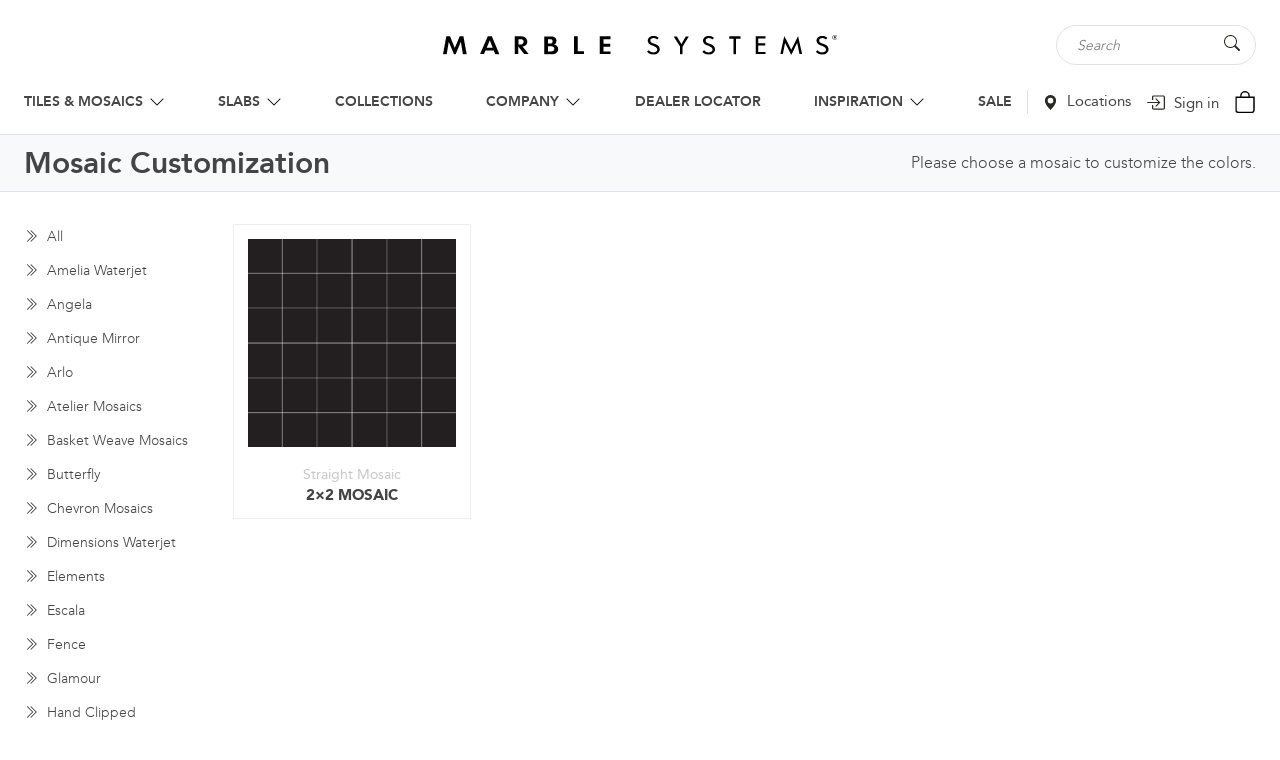

--- FILE ---
content_type: text/html; charset=UTF-8
request_url: https://www.marblesystems.com/pattern-category/straight-mosaic/
body_size: 16634
content:
<!doctype html><html dir="ltr" lang="en"><head><script data-no-optimize="1">var litespeed_docref=sessionStorage.getItem("litespeed_docref");litespeed_docref&&(Object.defineProperty(document,"referrer",{get:function(){return litespeed_docref}}),sessionStorage.removeItem("litespeed_docref"));</script> <meta http-equiv="Content-Type" content="text/html; charset=UTF-8"><meta name="viewport" content="width=device-width, initial-scale=1.0"> <script type="litespeed/javascript">!function(e,c){e[c]=e[c]+(e[c]&&" ")+"quform-js"}(document.documentElement,"className")</script><title>Straight Mosaic | Marble Systems, Marble Supplier, Marble Travertine Granite Tile</title><meta name='robots' content='index, follow, max-image-preview:large' /><link rel="alternate" hreflang="en" href="https://www.marblesystems.com/pattern-category/straight-mosaic/" /><link rel="alternate" hreflang="ar" href="https://www.marblesystems.com/ar/pattern-category/straight-mosaic/" /><link rel="alternate" hreflang="fr" href="https://www.marblesystems.com/fr/pattern-category/straight-mosaic/" /><link rel="alternate" hreflang="de" href="https://www.marblesystems.com/de/pattern-category/straight-mosaic/" /><link rel="alternate" hreflang="it" href="https://www.marblesystems.com/it/pattern-category/straight-mosaic/" /><link rel="alternate" hreflang="pt" href="https://www.marblesystems.com/pt/pattern-category/straight-mosaic/" /><link rel="alternate" hreflang="ru" href="https://www.marblesystems.com/ru/pattern-category/straight-mosaic/" /><link rel="alternate" hreflang="es" href="https://www.marblesystems.com/es/pattern-category/straight-mosaic/" /><link rel="alternate" hreflang="tr" href="https://www.marblesystems.com/tr/pattern-category/straight-mosaic/" /><meta name="title" content="Straight Mosaic | Marble Systems, Marble Supplier, Marble Travertine Granite Tile"><meta name="description" content="Straight Mosaic | Marble Systems, Marble Supplier, Marble Travertine Granite Tile"><link rel='preconnect' href='https://www.marblesystems.com' /><link rel='preconnect' href='https://fonts.googleapis.com' /><link rel='preconnect' href='https://fonts.gstatics.com' /><link rel='preconnect' href='https://www.googletagmanager.com' /><link rel='preconnect' href='https://s.pinimg.com' /><link rel='preconnect' href='https://ct.pinterets.com' /><link rel='preconnect' href='https://connect.facebook.net' /><link rel='preconnect' href='https://crm.zoho.com' /><link rel='preconnect' href='https://vts.zoho.com' /><link rel='preconnect' href='https://salesiq.zohopublic.com' /><link rel='preconnect' href='https://cdn.userway.org' /><link rel='preconnect' href='https://api.userway.org' /><link rel='preconnect' href='https://www.facebook.com' /><link data-optimized="2" rel="stylesheet" href="https://www.marblesystems.com/wp-content/litespeed/css/f51d44e1fc60db7e2663bcec488dd945.css?ver=f804e" /> <script type="litespeed/javascript" data-src="https://www.marblesystems.com/wp-includes/js/jquery/jquery.min.js?ver=3.7.1" id="jquery-core-js"></script> <script id="wc-add-to-cart-js-extra" type="litespeed/javascript">var wc_add_to_cart_params={"ajax_url":"/wp-admin/admin-ajax.php","wc_ajax_url":"/?wc-ajax=%%endpoint%%","i18n_view_cart":"View cart","cart_url":"https://www.marblesystems.com/shopping-cart/","is_cart":"","cart_redirect_after_add":"yes","gt_translate_keys":["i18n_view_cart",{"key":"cart_url","format":"url"}]}</script> <script id="woocommerce-js-extra" type="litespeed/javascript">var woocommerce_params={"ajax_url":"/wp-admin/admin-ajax.php","wc_ajax_url":"/?wc-ajax=%%endpoint%%","i18n_password_show":"Show password","i18n_password_hide":"Hide password"}</script> <script type="litespeed/javascript" data-src="https://www.googletagmanager.com/gtag/js?id=G-VFT4VRXQZR"></script> <script type="litespeed/javascript">window.dataLayer=window.dataLayer||[];function gtag(){dataLayer.push(arguments)}
gtag('js',new Date());gtag('config','G-VFT4VRXQZR')</script>  <script defer type="litespeed/javascript">!function(e){if(!window.pintrk){window.pintrk=function(){window.pintrk.queue.push(Array.prototype.slice.call(arguments))};var n=window.pintrk;n.queue=[],n.version="3.0";var t=document.createElement("script");t.async=!0,t.src=e;var r=document.getElementsByTagName("script")[0];r.parentNode.insertBefore(t,r)}}("https://s.pinimg.com/ct/core.js");pintrk('load','2614440098527',{em:'<?php echo $email_hash; ?>'});pintrk('page');pintrk('track','pagevisit')</script> <noscript>
<img height="1" width="1" style="display:none;" alt=""
src="https://ct.pinterest.com/v3/?event=init&tid=2614440098527&pd[em]=&noscript=1" />
</noscript><meta name="facebook-domain-verification" content="xqtr5sbjgip947kiag5tvz972dabrx" /> <script type="litespeed/javascript" data-src="https://cdn.roomvo.com/static/scripts/b2b/marblesystems.js"></script><script type="application/ld+json">{"@context":"https:\/\/schema.org","@type":"Organization","alternateName":"Marble Systems Inc.","logo":"https:\/\/www.marblesystems.com\/wp-content\/themes\/marblesystems\/dist\/logo.svg","description":"If you\u2019re looking for the finest selection of marble tiles, travertine tiles, select Marble Systems.","url":"https:\/\/www.marblesystems.com","numberOfEmployees":"400+","name":"Marble Systems Inc.","foundingDate":"1982","foundingLocation":"Fairfax, VA","address":{"@type":"PostalAddress","addressLocality":"Fairfax","addressRegion":"VA","postalCode":"22031","streetAddress":"2737 Dorr Avenue"},"location":{"@type":"Place","geo":{"@type":"GeoCoordinates","latitude":"38.879187579001346","longitude":"-77.233109"}},"contactPoint":{"@type":"ContactPoint","telephone":"+1-703-204-1818","contactType":"customer service","email":"info@marblesystems.com","areaServed":"US"},"sameAs":["https:\/\/instagram.com\/marblesystems","https:\/\/www.pinterest.com\/MarbleSystems1\/","https:\/\/www.houzz.com\/user\/marblesystems","https:\/\/www.facebook.com\/MarbleSystemsINC","https:\/\/www.youtube.com\/channel\/UCGd9kOxfDahgYQyew105YRg\/","https:\/\/twitter.com\/marblesystems1"]}</script> <noscript><style>.woocommerce-product-gallery{ opacity: 1 !important; }</style></noscript><link rel="icon" href="https://www.marblesystems.com/wp-content/uploads/2020/07/cropped-ms-favicon-32x32.png" sizes="32x32" /><link rel="icon" href="https://www.marblesystems.com/wp-content/uploads/2020/07/cropped-ms-favicon-192x192.png" sizes="192x192" /><link rel="apple-touch-icon" href="https://www.marblesystems.com/wp-content/uploads/2020/07/cropped-ms-favicon-180x180.png" /><meta name="msapplication-TileImage" content="https://www.marblesystems.com/wp-content/uploads/2020/07/cropped-ms-favicon-270x270.png" /></head><body itemtype="https://schema.org/WebPage" itemscope="itemscope" class="desktop"><header class="header-global" itemtype="https://schema.org/WPHeader" itemscope="itemscope"><div class="container"><div class="row align-items-center"><div class="col-12"><div class="row align-items-center"><div class="col-4"></div><div class="col-4 d-flex justify-content-center">
<a class="site-logo" href="https://www.marblesystems.com">
<img width="468" height="24" src="https://www.marblesystems.com/wp-content/themes/marblesystems/dist/logo.svg" data-no-lazy="1" alt="Marble Systems Inc">
</a></div><div class="col-4 d-flex justify-content-end"><div class="search-wrap"><form role="search" method="get" id="nil-search-form" class="nil-search-form" action="https://www.marblesystems.com/" autocomplete="off">
<input class="form-control" type="text" value="" name="s" id="nil-search-input" placeholder="Search" autocomplete="off" aria-label="Search tile, shape or color...">
<input type="hidden" name="post_type" value="product">
<button aria-label="Search Button" title="Search Button" type="submit" id="nil-search-submit" class="btn">
<svg xmlns='http://www.w3.org/2000/svg' style='width: 16px; height: 16px' width='16' height='16' fill='#292A24' class='nil-svg-icon' viewBox='0 0 16 16'>
<path d='M11.742 10.344a6.5 6.5 0 1 0-1.397 1.398h-.001c.03.04.062.078.098.115l3.85 3.85a1 1 0 0 0 1.415-1.414l-3.85-3.85a1.007 1.007 0 0 0-.115-.1zM12 6.5a5.5 5.5 0 1 1-11 0 5.5 5.5 0 0 1 11 0z'/>
</svg>
</button></form><div id="ajax-search-results" class="dropdown-menu"></div></div></div></div></div><div class="col-12 navigation-wrap d-flex align-items-center justify-content-center"><nav class="main-navigation"><nav id="ubermenu-main-8390" class="ubermenu ubermenu-nojs ubermenu-main ubermenu-menu-8390 ubermenu-responsive-collapse ubermenu-horizontal ubermenu-transition-shift ubermenu-trigger-hover_intent ubermenu-skin-none  ubermenu-bar-align-full ubermenu-items-align-flex ubermenu-bound ubermenu-sub-indicators ubermenu-retractors-responsive ubermenu-submenu-indicator-closes"><ul id="ubermenu-nav-main-8390" class="ubermenu-nav" data-title="Main Menu"><li id="menu-item-50445" class="ubermenu-item ubermenu-item-type-custom ubermenu-item-object-custom ubermenu-item-has-children ubermenu-item-50445 ubermenu-item-level-0 ubermenu-column ubermenu-column-auto ubermenu-has-submenu-drop ubermenu-has-submenu-mega" ><a class="ubermenu-target ubermenu-item-layout-default ubermenu-item-layout-text_only" href="#" tabindex="0"><span class="ubermenu-target-title ubermenu-target-text">TILES &#038; MOSAICS</span><i class='ubermenu-sub-indicator fas fa-angle-down'></i></a><ul  class="ubermenu-submenu ubermenu-submenu-id-50445 ubermenu-submenu-type-auto ubermenu-submenu-type-mega ubermenu-submenu-drop ubermenu-submenu-align-center"  ><li id="menu-item-50668" class="column-head ubermenu-item ubermenu-item-type-custom ubermenu-item-object-custom ubermenu-item-has-children ubermenu-item-50668 ubermenu-item-auto ubermenu-item-header ubermenu-item-level-1 ubermenu-column ubermenu-column-natural ubermenu-has-submenu-stack" ><a class="ubermenu-target ubermenu-item-layout-default ubermenu-item-layout-text_only" href="#"><span class="ubermenu-target-title ubermenu-target-text">MATERIALS</span></a><ul  class="ubermenu-submenu ubermenu-submenu-id-50668 ubermenu-submenu-type-auto ubermenu-submenu-type-stack ubermenu-submenu-padded"  ><li id="menu-item-87010" class="ubermenu-item ubermenu-item-type-post_type ubermenu-item-object-page ubermenu-item-87010 ubermenu-item-auto ubermenu-item-normal ubermenu-item-level-2 ubermenu-column ubermenu-column-auto" ><a class="ubermenu-target ubermenu-item-layout-default ubermenu-item-layout-text_only" href="https://www.marblesystems.com/marble-tile/"><span class="ubermenu-target-title ubermenu-target-text">MARBLE</span></a></li><li id="menu-item-87008" class="ubermenu-item ubermenu-item-type-post_type ubermenu-item-object-page ubermenu-item-87008 ubermenu-item-auto ubermenu-item-normal ubermenu-item-level-2 ubermenu-column ubermenu-column-auto" ><a class="ubermenu-target ubermenu-item-layout-default ubermenu-item-layout-text_only" href="https://www.marblesystems.com/porcelain-tile/"><span class="ubermenu-target-title ubermenu-target-text">PORCELAIN</span></a></li><li id="menu-item-87009" class="ubermenu-item ubermenu-item-type-post_type ubermenu-item-object-page ubermenu-item-87009 ubermenu-item-auto ubermenu-item-normal ubermenu-item-level-2 ubermenu-column ubermenu-column-auto" ><a class="ubermenu-target ubermenu-item-layout-default ubermenu-item-layout-text_only" href="https://www.marblesystems.com/ceramic-tile/"><span class="ubermenu-target-title ubermenu-target-text">CERAMIC</span></a></li><li id="menu-item-87007" class="ubermenu-item ubermenu-item-type-post_type ubermenu-item-object-page ubermenu-item-87007 ubermenu-item-auto ubermenu-item-normal ubermenu-item-level-2 ubermenu-column ubermenu-column-auto" ><a class="ubermenu-target ubermenu-item-layout-default ubermenu-item-layout-text_only" href="https://www.marblesystems.com/travertine-tile/"><span class="ubermenu-target-title ubermenu-target-text">TRAVERTINE</span></a></li><li id="menu-item-87006" class="ubermenu-item ubermenu-item-type-post_type ubermenu-item-object-page ubermenu-item-87006 ubermenu-item-auto ubermenu-item-normal ubermenu-item-level-2 ubermenu-column ubermenu-column-auto" ><a class="ubermenu-target ubermenu-item-layout-default ubermenu-item-layout-text_only" href="https://www.marblesystems.com/limestone-tile/"><span class="ubermenu-target-title ubermenu-target-text">LIMESTONE</span></a></li><li id="menu-item-87025" class="ubermenu-item ubermenu-item-type-post_type ubermenu-item-object-page ubermenu-item-87025 ubermenu-item-auto ubermenu-item-normal ubermenu-item-level-2 ubermenu-column ubermenu-column-auto" ><a class="ubermenu-target ubermenu-item-layout-default ubermenu-item-layout-text_only" href="https://www.marblesystems.com/glass-tiles/"><span class="ubermenu-target-title ubermenu-target-text">GLASS</span></a></li><li id="menu-item-87001" class="ubermenu-item ubermenu-item-type-post_type ubermenu-item-object-page ubermenu-item-87001 ubermenu-item-auto ubermenu-item-normal ubermenu-item-level-2 ubermenu-column ubermenu-column-auto" ><a class="ubermenu-target ubermenu-item-layout-default ubermenu-item-layout-text_only" href="https://www.marblesystems.com/terracotta-tile/"><span class="ubermenu-target-title ubermenu-target-text">TERRACOTTA</span></a></li><li id="menu-item-87004" class="ubermenu-item ubermenu-item-type-post_type ubermenu-item-object-page ubermenu-item-87004 ubermenu-item-auto ubermenu-item-normal ubermenu-item-level-2 ubermenu-column ubermenu-column-auto" ><a class="ubermenu-target ubermenu-item-layout-default ubermenu-item-layout-text_only" href="https://www.marblesystems.com/slate-tile/"><span class="ubermenu-target-title ubermenu-target-text">SLATE</span></a></li><li id="menu-item-87002" class="ubermenu-item ubermenu-item-type-post_type ubermenu-item-object-page ubermenu-item-87002 ubermenu-item-auto ubermenu-item-normal ubermenu-item-level-2 ubermenu-column ubermenu-column-auto" ><a class="ubermenu-target ubermenu-item-layout-default ubermenu-item-layout-text_only" href="https://www.marblesystems.com/basalt-tile/"><span class="ubermenu-target-title ubermenu-target-text">BASALT</span></a></li><li id="menu-item-91282" class="ubermenu-item ubermenu-item-type-post_type ubermenu-item-object-page ubermenu-item-91282 ubermenu-item-auto ubermenu-item-normal ubermenu-item-level-2 ubermenu-column ubermenu-column-auto" ><a class="ubermenu-target ubermenu-item-layout-default ubermenu-item-layout-text_only" href="https://www.marblesystems.com/terrazzo-tile/"><span class="ubermenu-target-title ubermenu-target-text">TERRAZZO</span></a></li><li id="menu-item-503364" class="ubermenu-item ubermenu-item-type-custom ubermenu-item-object-custom ubermenu-item-503364 ubermenu-item-auto ubermenu-item-normal ubermenu-item-level-2 ubermenu-column ubermenu-column-auto" ><a class="ubermenu-target ubermenu-item-layout-default ubermenu-item-layout-text_only" href="/fila-cleaners/"><span class="ubermenu-target-title ubermenu-target-text">CLEANERS</span></a></li></ul></li><li id="menu-item-53158" class="column-head ubermenu-item ubermenu-item-type-custom ubermenu-item-object-custom ubermenu-item-has-children ubermenu-item-53158 ubermenu-item-auto ubermenu-item-header ubermenu-item-level-1 ubermenu-column ubermenu-column-natural ubermenu-has-submenu-stack" ><a class="ubermenu-target ubermenu-item-layout-default ubermenu-item-layout-text_only" href="#"><span class="ubermenu-target-title ubermenu-target-text">TYPES</span></a><ul  class="ubermenu-submenu ubermenu-submenu-id-53158 ubermenu-submenu-type-auto ubermenu-submenu-type-stack ubermenu-submenu-padded"  ><li id="menu-item-53159" class="ubermenu-item ubermenu-item-type-custom ubermenu-item-object-custom ubermenu-item-53159 ubermenu-item-auto ubermenu-item-normal ubermenu-item-level-2 ubermenu-column ubermenu-column-auto" ><a class="ubermenu-target ubermenu-item-layout-default ubermenu-item-layout-text_only" href="/by/types/tiles/"><span class="ubermenu-target-title ubermenu-target-text">TILES</span></a></li><li id="menu-item-53160" class="ubermenu-item ubermenu-item-type-custom ubermenu-item-object-custom ubermenu-item-53160 ubermenu-item-auto ubermenu-item-normal ubermenu-item-level-2 ubermenu-column ubermenu-column-auto" ><a class="ubermenu-target ubermenu-item-layout-default ubermenu-item-layout-text_only" href="/by/types/mosaics/"><span class="ubermenu-target-title ubermenu-target-text">MOSAICS</span></a></li><li id="menu-item-53684" class="ubermenu-item ubermenu-item-type-custom ubermenu-item-object-custom ubermenu-item-53684 ubermenu-item-auto ubermenu-item-normal ubermenu-item-level-2 ubermenu-column ubermenu-column-auto" ><a class="ubermenu-target ubermenu-item-layout-default ubermenu-item-layout-text_only" href="/slabs/"><span class="ubermenu-target-title ubermenu-target-text">SLAB</span></a></li><li id="menu-item-86939" class="ubermenu-item ubermenu-item-type-custom ubermenu-item-object-custom ubermenu-item-86939 ubermenu-item-auto ubermenu-item-normal ubermenu-item-level-2 ubermenu-column ubermenu-column-auto" ><a class="ubermenu-target ubermenu-item-layout-default ubermenu-item-layout-text_only ubermenu-target-nowrap" href="/by/types/waterjet-decos/"><span class="ubermenu-target-title ubermenu-target-text">WATERJET DECOS</span></a></li><li id="menu-item-53161" class="ubermenu-item ubermenu-item-type-custom ubermenu-item-object-custom ubermenu-item-53161 ubermenu-item-auto ubermenu-item-normal ubermenu-item-level-2 ubermenu-column ubermenu-column-auto" ><a class="ubermenu-target ubermenu-item-layout-default ubermenu-item-layout-text_only" href="/by/types/moldings/"><span class="ubermenu-target-title ubermenu-target-text">MOLDINGS</span></a></li><li id="menu-item-115696" class="ubermenu-item ubermenu-item-type-custom ubermenu-item-object-custom ubermenu-item-115696 ubermenu-item-auto ubermenu-item-normal ubermenu-item-level-2 ubermenu-column ubermenu-column-auto" ><a class="ubermenu-target ubermenu-item-layout-default ubermenu-item-layout-text_only" href="/by/types/pavers/"><span class="ubermenu-target-title ubermenu-target-text">PAVERS</span></a></li><li id="menu-item-115698" class="ubermenu-item ubermenu-item-type-custom ubermenu-item-object-custom ubermenu-item-115698 ubermenu-item-auto ubermenu-item-normal ubermenu-item-level-2 ubermenu-column ubermenu-column-auto" ><a class="ubermenu-target ubermenu-item-layout-default ubermenu-item-layout-text_only" href="/by/types/patterns/"><span class="ubermenu-target-title ubermenu-target-text">PATTERNS</span></a></li><li id="menu-item-53164" class="ubermenu-item ubermenu-item-type-custom ubermenu-item-object-custom ubermenu-item-53164 ubermenu-item-auto ubermenu-item-normal ubermenu-item-level-2 ubermenu-column ubermenu-column-auto" ><a class="ubermenu-target ubermenu-item-layout-default ubermenu-item-layout-text_only ubermenu-target-nowrap" href="/by/types/corner-shelves/"><span class="ubermenu-target-title ubermenu-target-text">CORNER SHELVES</span></a></li><li id="menu-item-115699" class="ubermenu-item ubermenu-item-type-custom ubermenu-item-object-custom ubermenu-item-115699 ubermenu-item-auto ubermenu-item-normal ubermenu-item-level-2 ubermenu-column ubermenu-column-auto" ><a class="ubermenu-target ubermenu-item-layout-default ubermenu-item-layout-text_only" href="/by/types/thresholds/"><span class="ubermenu-target-title ubermenu-target-text">THRESHOLDS</span></a></li><li id="menu-item-115700" class="ubermenu-item ubermenu-item-type-custom ubermenu-item-object-custom ubermenu-item-115700 ubermenu-item-auto ubermenu-item-normal ubermenu-item-level-2 ubermenu-column ubermenu-column-auto" ><a class="ubermenu-target ubermenu-item-layout-default ubermenu-item-layout-text_only" href="/by/types/pool-copings/"><span class="ubermenu-target-title ubermenu-target-text">POOL COPINGS</span></a></li><li id="menu-item-516481" class="ubermenu-item ubermenu-item-type-custom ubermenu-item-object-custom ubermenu-item-516481 ubermenu-item-auto ubermenu-item-normal ubermenu-item-level-2 ubermenu-column ubermenu-column-auto" ><a class="ubermenu-target ubermenu-item-layout-default ubermenu-item-layout-text_only" href="/by/types/sink/"><span class="ubermenu-target-title ubermenu-target-text">SINK</span></a></li></ul></li><li id="menu-item-50711" class="column-head ubermenu-item ubermenu-item-type-custom ubermenu-item-object-custom ubermenu-item-has-children ubermenu-item-50711 ubermenu-item-auto ubermenu-item-header ubermenu-item-level-1 ubermenu-column ubermenu-column-natural ubermenu-has-submenu-stack" ><a class="ubermenu-target ubermenu-item-layout-default ubermenu-item-layout-text_only" href="/color/"><span class="ubermenu-target-title ubermenu-target-text">COLORS</span></a><ul  class="ubermenu-submenu ubermenu-submenu-id-50711 ubermenu-submenu-type-auto ubermenu-submenu-type-stack ubermenu-submenu-padded"  ><li id="menu-item-50712" class="ubermenu-item ubermenu-item-type-custom ubermenu-item-object-custom ubermenu-item-50712 ubermenu-item-normal ubermenu-item-level-2 ubermenu-column ubermenu-column-auto" ><a class="ubermenu-target ubermenu-item-layout-default ubermenu-item-layout-text_only" href="/white/"><span class="ubermenu-target-title ubermenu-target-text">WHITE</span></a></li><li id="menu-item-50713" class="ubermenu-item ubermenu-item-type-custom ubermenu-item-object-custom ubermenu-item-50713 ubermenu-item-normal ubermenu-item-level-2 ubermenu-column ubermenu-column-auto" ><a class="ubermenu-target ubermenu-item-layout-default ubermenu-item-layout-text_only" href="/beige/"><span class="ubermenu-target-title ubermenu-target-text">BEIGE</span></a></li><li id="menu-item-50714" class="ubermenu-item ubermenu-item-type-custom ubermenu-item-object-custom ubermenu-item-50714 ubermenu-item-normal ubermenu-item-level-2 ubermenu-column ubermenu-column-auto" ><a class="ubermenu-target ubermenu-item-layout-default ubermenu-item-layout-text_only" href="/gray/"><span class="ubermenu-target-title ubermenu-target-text">GRAY</span></a></li><li id="menu-item-50715" class="ubermenu-item ubermenu-item-type-custom ubermenu-item-object-custom ubermenu-item-50715 ubermenu-item-normal ubermenu-item-level-2 ubermenu-column ubermenu-column-auto" ><a class="ubermenu-target ubermenu-item-layout-default ubermenu-item-layout-text_only" href="/brown/"><span class="ubermenu-target-title ubermenu-target-text">BROWN</span></a></li><li id="menu-item-50716" class="ubermenu-item ubermenu-item-type-custom ubermenu-item-object-custom ubermenu-item-50716 ubermenu-item-normal ubermenu-item-level-2 ubermenu-column ubermenu-column-auto" ><a class="ubermenu-target ubermenu-item-layout-default ubermenu-item-layout-text_only" href="/yellow/"><span class="ubermenu-target-title ubermenu-target-text">YELLOW</span></a></li><li id="menu-item-50717" class="ubermenu-item ubermenu-item-type-custom ubermenu-item-object-custom ubermenu-item-50717 ubermenu-item-normal ubermenu-item-level-2 ubermenu-column ubermenu-column-auto" ><a class="ubermenu-target ubermenu-item-layout-default ubermenu-item-layout-text_only" href="/green/"><span class="ubermenu-target-title ubermenu-target-text">GREEN</span></a></li><li id="menu-item-50718" class="ubermenu-item ubermenu-item-type-custom ubermenu-item-object-custom ubermenu-item-50718 ubermenu-item-auto ubermenu-item-normal ubermenu-item-level-2 ubermenu-column ubermenu-column-auto" ><a class="ubermenu-target ubermenu-item-layout-default ubermenu-item-layout-text_only" href="/multicolor/"><span class="ubermenu-target-title ubermenu-target-text">MULTICOLOR</span></a></li><li id="menu-item-50720" class="ubermenu-item ubermenu-item-type-custom ubermenu-item-object-custom ubermenu-item-50720 ubermenu-item-auto ubermenu-item-normal ubermenu-item-level-2 ubermenu-column ubermenu-column-auto" ><a class="ubermenu-target ubermenu-item-layout-default ubermenu-item-layout-text_only" href="/black/"><span class="ubermenu-target-title ubermenu-target-text">BLACK</span></a></li><li id="menu-item-50721" class="ubermenu-item ubermenu-item-type-custom ubermenu-item-object-custom ubermenu-item-50721 ubermenu-item-auto ubermenu-item-normal ubermenu-item-level-2 ubermenu-column ubermenu-column-auto ubermenu-clear-row" ><a class="ubermenu-target ubermenu-item-layout-default ubermenu-item-layout-text_only" href="/blue/"><span class="ubermenu-target-title ubermenu-target-text">BLUE</span></a></li><li id="menu-item-50722" class="ubermenu-item ubermenu-item-type-custom ubermenu-item-object-custom ubermenu-item-50722 ubermenu-item-auto ubermenu-item-normal ubermenu-item-level-2 ubermenu-column ubermenu-column-auto" ><a class="ubermenu-target ubermenu-item-layout-default ubermenu-item-layout-text_only" href="/red/"><span class="ubermenu-target-title ubermenu-target-text">RED</span></a></li><li id="menu-item-50723" class="ubermenu-item ubermenu-item-type-custom ubermenu-item-object-custom ubermenu-item-50723 ubermenu-item-auto ubermenu-item-normal ubermenu-item-level-2 ubermenu-column ubermenu-column-auto" ><a class="ubermenu-target ubermenu-item-layout-default ubermenu-item-layout-text_only" href="/bronze/"><span class="ubermenu-target-title ubermenu-target-text">BRONZE</span></a></li></ul></li><li id="menu-item-50658" class="column-head ubermenu-item ubermenu-item-type-custom ubermenu-item-object-custom ubermenu-item-has-children ubermenu-item-50658 ubermenu-item-auto ubermenu-item-header ubermenu-item-level-1 ubermenu-column ubermenu-column-natural ubermenu-has-submenu-stack" ><a class="ubermenu-target ubermenu-item-layout-default ubermenu-item-layout-text_only"><span class="ubermenu-target-title ubermenu-target-text">ROOMS</span></a><ul  class="ubermenu-submenu ubermenu-submenu-id-50658 ubermenu-submenu-type-auto ubermenu-submenu-type-stack ubermenu-submenu-padded"  ><li id="menu-item-50662" class="ubermenu-item ubermenu-item-type-custom ubermenu-item-object-custom ubermenu-item-50662 ubermenu-item-auto ubermenu-item-normal ubermenu-item-level-2 ubermenu-column ubermenu-column-auto" ><a class="ubermenu-target ubermenu-item-layout-default ubermenu-item-layout-text_only" href="/bathroom/"><span class="ubermenu-target-title ubermenu-target-text">BATHROOM</span></a></li><li id="menu-item-50663" class="ubermenu-item ubermenu-item-type-custom ubermenu-item-object-custom ubermenu-item-50663 ubermenu-item-auto ubermenu-item-normal ubermenu-item-level-2 ubermenu-column ubermenu-column-auto" ><a class="ubermenu-target ubermenu-item-layout-default ubermenu-item-layout-text_only" href="/kitchen/"><span class="ubermenu-target-title ubermenu-target-text">KITCHEN</span></a></li><li id="menu-item-50661" class="ubermenu-item ubermenu-item-type-custom ubermenu-item-object-custom ubermenu-item-50661 ubermenu-item-auto ubermenu-item-normal ubermenu-item-level-2 ubermenu-column ubermenu-column-auto" ><a class="ubermenu-target ubermenu-item-layout-default ubermenu-item-layout-text_only" href="/living-room/"><span class="ubermenu-target-title ubermenu-target-text">LIVING ROOM</span></a></li><li id="menu-item-50660" class="ubermenu-item ubermenu-item-type-custom ubermenu-item-object-custom ubermenu-item-50660 ubermenu-item-auto ubermenu-item-normal ubermenu-item-level-2 ubermenu-column ubermenu-column-auto" ><a class="ubermenu-target ubermenu-item-layout-default ubermenu-item-layout-text_only" href="/pool-and-spa/"><span class="ubermenu-target-title ubermenu-target-text">POOL &#038; SPA</span></a></li><li id="menu-item-50659" class="ubermenu-item ubermenu-item-type-custom ubermenu-item-object-custom ubermenu-item-50659 ubermenu-item-auto ubermenu-item-normal ubermenu-item-level-2 ubermenu-column ubermenu-column-auto" ><a class="ubermenu-target ubermenu-item-layout-default ubermenu-item-layout-text_only" href="/outdoor/"><span class="ubermenu-target-title ubermenu-target-text">OUTDOOR</span></a></li></ul></li></ul></li><li id="menu-item-50277" class="ubermenu-item ubermenu-item-type-post_type ubermenu-item-object-page ubermenu-item-has-children ubermenu-item-50277 ubermenu-item-level-0 ubermenu-column ubermenu-column-auto ubermenu-has-submenu-drop ubermenu-has-submenu-flyout" ><a class="ubermenu-target ubermenu-item-layout-default ubermenu-item-layout-text_only" href="https://www.marblesystems.com/slabs/" tabindex="0"><span class="ubermenu-target-title ubermenu-target-text">SLABS</span><i class='ubermenu-sub-indicator fas fa-angle-down'></i></a><ul  class="ubermenu-submenu ubermenu-submenu-id-50277 ubermenu-submenu-type-flyout ubermenu-submenu-drop ubermenu-submenu-align-left_edge_item ubermenu-submenu-padded"  ><li id="menu-item-516565" class="ubermenu-item ubermenu-item-type-custom ubermenu-item-object-custom ubermenu-item-516565 ubermenu-item-auto ubermenu-item-normal ubermenu-item-level-1" ><a class="ubermenu-target ubermenu-item-layout-default ubermenu-item-layout-text_only" href="/slabs/"><span class="ubermenu-target-title ubermenu-target-text">ALL SLABS</span></a></li><li id="menu-item-86640" class="ubermenu-item ubermenu-item-type-post_type ubermenu-item-object-page ubermenu-item-86640 ubermenu-item-auto ubermenu-item-normal ubermenu-item-level-1" ><a class="ubermenu-target ubermenu-item-layout-default ubermenu-item-layout-text_only" href="https://www.marblesystems.com/slabs/granite-slabs/"><span class="ubermenu-target-title ubermenu-target-text">GRANITE SLABS</span></a></li><li id="menu-item-86639" class="ubermenu-item ubermenu-item-type-post_type ubermenu-item-object-page ubermenu-item-86639 ubermenu-item-auto ubermenu-item-normal ubermenu-item-level-1" ><a class="ubermenu-target ubermenu-item-layout-default ubermenu-item-layout-text_only" href="https://www.marblesystems.com/slabs/limestone-slabs/"><span class="ubermenu-target-title ubermenu-target-text">LIMESTONE SLABS</span></a></li><li id="menu-item-86638" class="ubermenu-item ubermenu-item-type-post_type ubermenu-item-object-page ubermenu-item-86638 ubermenu-item-auto ubermenu-item-normal ubermenu-item-level-1" ><a class="ubermenu-target ubermenu-item-layout-default ubermenu-item-layout-text_only" href="https://www.marblesystems.com/slabs/marble-slabs/"><span class="ubermenu-target-title ubermenu-target-text">MARBLE SLABS</span></a></li><li id="menu-item-86630" class="ubermenu-item ubermenu-item-type-post_type ubermenu-item-object-page ubermenu-item-86630 ubermenu-item-auto ubermenu-item-normal ubermenu-item-level-1" ><a class="ubermenu-target ubermenu-item-layout-default ubermenu-item-layout-text_only" href="https://www.marblesystems.com/slabs/porcelain-slabs/"><span class="ubermenu-target-title ubermenu-target-text">PORCELAIN SLABS</span></a></li><li id="menu-item-86637" class="ubermenu-item ubermenu-item-type-post_type ubermenu-item-object-page ubermenu-item-86637 ubermenu-item-auto ubermenu-item-normal ubermenu-item-level-1" ><a class="ubermenu-target ubermenu-item-layout-default ubermenu-item-layout-text_only" href="https://www.marblesystems.com/slabs/onyx-slabs/"><span class="ubermenu-target-title ubermenu-target-text">ONYX SLABS</span></a></li><li id="menu-item-86635" class="ubermenu-item ubermenu-item-type-post_type ubermenu-item-object-page ubermenu-item-86635 ubermenu-item-auto ubermenu-item-normal ubermenu-item-level-1" ><a class="ubermenu-target ubermenu-item-layout-default ubermenu-item-layout-text_only" href="https://www.marblesystems.com/slabs/quartzite-slabs/"><span class="ubermenu-target-title ubermenu-target-text">QUARTZITE SLABS</span></a></li><li id="menu-item-115669" class="ubermenu-item ubermenu-item-type-custom ubermenu-item-object-custom ubermenu-item-115669 ubermenu-item-auto ubermenu-item-normal ubermenu-item-level-1" ><a class="ubermenu-target ubermenu-item-layout-default ubermenu-item-layout-text_only" href="/slabs/sintered-stone-slabs/"><span class="ubermenu-target-title ubermenu-target-text">SINTERED STONE SLABS</span></a></li><li id="menu-item-86633" class="ubermenu-item ubermenu-item-type-post_type ubermenu-item-object-page ubermenu-item-86633 ubermenu-item-auto ubermenu-item-normal ubermenu-item-level-1" ><a class="ubermenu-target ubermenu-item-layout-default ubermenu-item-layout-text_only" href="https://www.marblesystems.com/slabs/slate-slabs/"><span class="ubermenu-target-title ubermenu-target-text">SLATE SLABS</span></a></li><li id="menu-item-86632" class="ubermenu-item ubermenu-item-type-post_type ubermenu-item-object-page ubermenu-item-86632 ubermenu-item-auto ubermenu-item-normal ubermenu-item-level-1" ><a class="ubermenu-target ubermenu-item-layout-default ubermenu-item-layout-text_only" href="https://www.marblesystems.com/slabs/soapstone-slabs/"><span class="ubermenu-target-title ubermenu-target-text">SOAPSTONE SLABS</span></a></li><li id="menu-item-86631" class="ubermenu-item ubermenu-item-type-post_type ubermenu-item-object-page ubermenu-item-86631 ubermenu-item-auto ubermenu-item-normal ubermenu-item-level-1" ><a class="ubermenu-target ubermenu-item-layout-default ubermenu-item-layout-text_only" href="https://www.marblesystems.com/slabs/travertine-slabs/"><span class="ubermenu-target-title ubermenu-target-text">TRAVERTINE SLABS</span></a></li><li id="menu-item-86628" class="ubermenu-item ubermenu-item-type-post_type ubermenu-item-object-page ubermenu-item-86628 ubermenu-item-auto ubermenu-item-normal ubermenu-item-level-1" ><a class="ubermenu-target ubermenu-item-layout-default ubermenu-item-layout-text_only" href="https://www.marblesystems.com/slabs/clearance-slabs/"><span class="ubermenu-target-title ubermenu-target-text">CLEARANCE SLABS</span></a></li></ul></li><li id="menu-item-50446" class="ubermenu-item ubermenu-item-type-custom ubermenu-item-object-custom ubermenu-item-50446 ubermenu-item-level-0 ubermenu-column ubermenu-column-auto" ><a class="ubermenu-target ubermenu-item-layout-default ubermenu-item-layout-text_only" href="/collection/" tabindex="0"><span class="ubermenu-target-title ubermenu-target-text">COLLECTIONS</span></a></li><li id="menu-item-12240" class="ubermenu-item ubermenu-item-type-custom ubermenu-item-object-custom ubermenu-item-has-children ubermenu-item-12240 ubermenu-item-level-0 ubermenu-column ubermenu-column-auto ubermenu-has-submenu-drop ubermenu-has-submenu-flyout" ><a class="ubermenu-target ubermenu-item-layout-default ubermenu-item-layout-text_only" href="#" tabindex="0"><span class="ubermenu-target-title ubermenu-target-text">COMPANY</span><i class='ubermenu-sub-indicator fas fa-angle-down'></i></a><ul  class="ubermenu-submenu ubermenu-submenu-id-12240 ubermenu-submenu-type-flyout ubermenu-submenu-drop ubermenu-submenu-align-left_edge_item ubermenu-submenu-padded"  ><li id="menu-item-12672" class="ubermenu-item ubermenu-item-type-post_type ubermenu-item-object-page ubermenu-item-12672 ubermenu-item-normal ubermenu-item-level-1" ><a class="ubermenu-target ubermenu-item-layout-default ubermenu-item-layout-text_only" href="https://www.marblesystems.com/about-us/"><span class="ubermenu-target-title ubermenu-target-text">ABOUT US</span></a></li><li id="menu-item-518656" class="ubermenu-item ubermenu-item-type-post_type ubermenu-item-object-page ubermenu-item-518656 ubermenu-item-auto ubermenu-item-normal ubermenu-item-level-1" ><a class="ubermenu-target ubermenu-item-layout-default ubermenu-item-layout-text_only" href="https://www.marblesystems.com/sustainability/"><span class="ubermenu-target-title ubermenu-target-text">SUSTAINABILITY</span></a></li><li id="menu-item-12780" class="ubermenu-item ubermenu-item-type-post_type ubermenu-item-object-page ubermenu-item-12780 ubermenu-item-normal ubermenu-item-level-1" ><a class="ubermenu-target ubermenu-item-layout-default ubermenu-item-layout-text_only" href="https://www.marblesystems.com/global-supply/"><span class="ubermenu-target-title ubermenu-target-text">GLOBAL SUPPLY</span></a></li><li id="menu-item-134273" class="ubermenu-item ubermenu-item-type-custom ubermenu-item-object-custom ubermenu-item-134273 ubermenu-item-auto ubermenu-item-normal ubermenu-item-level-1" ><a class="ubermenu-target ubermenu-item-layout-default ubermenu-item-layout-text_only" href="/projects/"><span class="ubermenu-target-title ubermenu-target-text">PROJECTS</span></a></li><li id="menu-item-12787" class="ubermenu-item ubermenu-item-type-post_type ubermenu-item-object-page ubermenu-item-12787 ubermenu-item-normal ubermenu-item-level-1" ><a class="ubermenu-target ubermenu-item-layout-default ubermenu-item-layout-text_only" href="https://www.marblesystems.com/references/"><span class="ubermenu-target-title ubermenu-target-text">REFERENCES</span></a></li><li id="menu-item-12838" class="ubermenu-item ubermenu-item-type-post_type ubermenu-item-object-page ubermenu-item-12838 ubermenu-item-normal ubermenu-item-level-1" ><a class="ubermenu-target ubermenu-item-layout-default ubermenu-item-layout-text_only" href="https://www.marblesystems.com/careers/"><span class="ubermenu-target-title ubermenu-target-text">CAREERS</span></a></li><li id="menu-item-12675" class="ubermenu-item ubermenu-item-type-post_type ubermenu-item-object-page ubermenu-item-privacy-policy ubermenu-item-12675 ubermenu-item-normal ubermenu-item-level-1" ><a class="ubermenu-target ubermenu-item-layout-default ubermenu-item-layout-text_only" href="https://www.marblesystems.com/privacy-policy-marble-systems/"><span class="ubermenu-target-title ubermenu-target-text">PRIVACY POLICY</span></a></li><li id="menu-item-12869" class="ubermenu-item ubermenu-item-type-post_type ubermenu-item-object-page ubermenu-item-12869 ubermenu-item-normal ubermenu-item-level-1" ><a class="ubermenu-target ubermenu-item-layout-default ubermenu-item-layout-text_only" href="https://www.marblesystems.com/terms-condition/"><span class="ubermenu-target-title ubermenu-target-text">TERMS &#038; CONDITION</span></a></li><li id="menu-item-50963" class="ubermenu-item ubermenu-item-type-custom ubermenu-item-object-custom ubermenu-item-50963 ubermenu-item-normal ubermenu-item-level-1" ><a class="ubermenu-target ubermenu-item-layout-default ubermenu-item-layout-text_only" href="/category/media-features/"><span class="ubermenu-target-title ubermenu-target-text">MEDIA FEATURES</span></a></li><li id="menu-item-507210" class="ubermenu-item ubermenu-item-type-post_type ubermenu-item-object-page ubermenu-item-507210 ubermenu-item-auto ubermenu-item-normal ubermenu-item-level-1" ><a class="ubermenu-target ubermenu-item-layout-default ubermenu-item-layout-text_only" href="https://www.marblesystems.com/zero-waste/"><span class="ubermenu-target-title ubermenu-target-text">ZERO WASTE</span></a></li></ul></li><li id="menu-item-50763" class="ubermenu-item ubermenu-item-type-post_type ubermenu-item-object-page ubermenu-item-50763 ubermenu-item-level-0 ubermenu-column ubermenu-column-auto" ><a class="ubermenu-target ubermenu-item-layout-default ubermenu-item-layout-text_only" href="https://www.marblesystems.com/dealer-locator-marble-systems/" tabindex="0"><span class="ubermenu-target-title ubermenu-target-text">DEALER LOCATOR</span></a></li><li id="menu-item-522393" class="inspiration-menu ubermenu-item ubermenu-item-type-custom ubermenu-item-object-custom ubermenu-item-has-children ubermenu-item-522393 ubermenu-item-level-0 ubermenu-column ubermenu-column-auto ubermenu-has-submenu-drop ubermenu-has-submenu-mega" ><a class="ubermenu-target ubermenu-item-layout-default ubermenu-item-layout-text_only" href="#" tabindex="0"><span class="ubermenu-target-title ubermenu-target-text">INSPIRATION</span><i class='ubermenu-sub-indicator fas fa-angle-down'></i></a><ul  class="ubermenu-submenu ubermenu-submenu-id-522393 ubermenu-submenu-type-auto ubermenu-submenu-type-mega ubermenu-submenu-drop ubermenu-submenu-align-full_width ubermenu-autoclear"  ><li id="menu-item-522394" class="ubermenu-item ubermenu-item-type-custom ubermenu-item-object-custom ubermenu-item-522394 ubermenu-item-auto ubermenu-item-header ubermenu-item-level-1 ubermenu-column ubermenu-column-1-4" ><a class="ubermenu-target ubermenu-target-with-image ubermenu-item-layout-image_above" href="/inspiration-gallery/"><img data-lazyloaded="1" src="[data-uri]" fetchpriority="high" class="ubermenu-image ubermenu-image-size-full" data-src="https://www.marblesystems.com/wp-content/uploads/2025/04/menu-photo-gallery.jpg" width="800" height="800" alt="menu-photo-gallery"  /><span class="ubermenu-target-title ubermenu-target-text">Photo Gallery</span></a></li><li id="menu-item-522396" class="ubermenu-item ubermenu-item-type-custom ubermenu-item-object-custom ubermenu-item-522396 ubermenu-item-auto ubermenu-item-header ubermenu-item-level-1 ubermenu-column ubermenu-column-1-4" ><a class="ubermenu-target ubermenu-target-with-image ubermenu-item-layout-image_above" href="/custom-patterns/"><img data-lazyloaded="1" src="[data-uri]" loading="lazy" class="ubermenu-image ubermenu-image-size-full" data-src="https://www.marblesystems.com/wp-content/uploads/2025/04/menu-image-customization.jpg" width="800" height="800" alt="menu-image-customization"  /><span class="ubermenu-target-title ubermenu-target-text">Mosaic Customization</span></a></li><li id="menu-item-522395" class="ubermenu-item ubermenu-item-type-custom ubermenu-item-object-custom ubermenu-item-522395 ubermenu-item-auto ubermenu-item-header ubermenu-item-level-1 ubermenu-column ubermenu-column-1-4" ><a class="ubermenu-target ubermenu-target-with-image ubermenu-item-layout-image_above" href="/?roomvoStartVisualizer=true"><img data-lazyloaded="1" src="[data-uri]" loading="lazy" class="ubermenu-image ubermenu-image-size-full" data-src="https://www.marblesystems.com/wp-content/uploads/2025/04/menu-image-tile-visualizer.jpg" width="800" height="800" alt="menu-image-tile-visualizer"  /><span class="ubermenu-target-title ubermenu-target-text">Tile Visualizer</span></a></li><li id="menu-item-522397" class="ubermenu-item ubermenu-item-type-custom ubermenu-item-object-custom ubermenu-item-522397 ubermenu-item-auto ubermenu-item-header ubermenu-item-level-1 ubermenu-column ubermenu-column-1-4" ><a class="ubermenu-target ubermenu-target-with-image ubermenu-item-layout-image_above" href="/blog/"><img data-lazyloaded="1" src="[data-uri]" loading="lazy" class="ubermenu-image ubermenu-image-size-full" data-src="https://www.marblesystems.com/wp-content/uploads/2025/04/menu-design-ideas.jpg" width="800" height="800" alt="menu-design-ideas"  /><span class="ubermenu-target-title ubermenu-target-text">Design Ideas</span></a></li></ul></li><li id="menu-item-523474" class="ubermenu-item ubermenu-item-type-post_type ubermenu-item-object-page ubermenu-item-523474 ubermenu-item-level-0 ubermenu-column ubermenu-column-auto" ><a class="ubermenu-target ubermenu-item-layout-default ubermenu-item-layout-text_only" href="https://www.marblesystems.com/closeout-items/" tabindex="0"><span class="ubermenu-target-title ubermenu-target-text">SALE</span></a></li></ul></nav></nav><div class="locations">
<a title="Marble Systems Locations" href="https://www.marblesystems.com/contact-us">
<svg xmlns='http://www.w3.org/2000/svg' style='width: 15px; height: 15px' width='16' height='16' fill='#292A24' class='deg-svg-icon' viewBox='0 0 16 16'>
<path d='M8 16s6-5.686 6-10A6 6 0 0 0 2 6c0 4.314 6 10 6 10m0-7a3 3 0 1 1 0-6 3 3 0 0 1 0 6'/>
</svg>
Locations</a></div><div class="user-menu">
<a class="login-link" href="https://www.marblesystems.com/my-account/">
<svg xmlns='http://www.w3.org/2000/svg' style='width: 19px; height: 19px' width='16' height='16' fill='#292A24' class='deg-svg-icon' viewBox='0 0 16 16'>
<path fill-rule='evenodd' d='M6 3.5a.5.5 0 0 1 .5-.5h8a.5.5 0 0 1 .5.5v9a.5.5 0 0 1-.5.5h-8a.5.5 0 0 1-.5-.5v-2a.5.5 0 0 0-1 0v2A1.5 1.5 0 0 0 6.5 14h8a1.5 1.5 0 0 0 1.5-1.5v-9A1.5 1.5 0 0 0 14.5 2h-8A1.5 1.5 0 0 0 5 3.5v2a.5.5 0 0 0 1 0v-2z'/>
<path fill-rule='evenodd' d='M11.854 8.354a.5.5 0 0 0 0-.708l-3-3a.5.5 0 1 0-.708.708L10.293 7.5H1.5a.5.5 0 0 0 0 1h8.793l-2.147 2.146a.5.5 0 0 0 .708.708l3-3z'/>
</svg>
Sign in</a></div><div class="header-mini-cart">
<a aria-label="Cart Button" title="Cart Button" class="cart-icon" data-bs-toggle="offcanvas" data-bs-target="#mini-cart-canvas" aria-controls="mini-cart-canvas" href="#">
<svg xmlns='http://www.w3.org/2000/svg' style='width: 22px; height: 22px' width='16' height='16' fill='#000' class='deg-svg-icon' viewBox='0 0 16 16'>
<path d='M8 1a2.5 2.5 0 0 1 2.5 2.5V4h-5v-.5A2.5 2.5 0 0 1 8 1zm3.5 3v-.5a3.5 3.5 0 1 0-7 0V4H1v10a2 2 0 0 0 2 2h10a2 2 0 0 0 2-2V4h-3.5zM2 5h12v9a1 1 0 0 1-1 1H3a1 1 0 0 1-1-1V5z'/>
</svg>
</a><div class="offcanvas offcanvas-end" tabindex="-1" id="mini-cart-canvas" aria-labelledby="mini-cart-canvas-label"><div class="offcanvas-header">
<svg xmlns='http://www.w3.org/2000/svg' style='width: 20px; height: 20px' width='16' height='16' fill='#292A24' class='deg-svg-icon' viewBox='0 0 16 16'>
<path d='M8 1a2.5 2.5 0 0 1 2.5 2.5V4h-5v-.5A2.5 2.5 0 0 1 8 1zm3.5 3v-.5a3.5 3.5 0 1 0-7 0V4H1v10a2 2 0 0 0 2 2h10a2 2 0 0 0 2-2V4h-3.5zM2 5h12v9a1 1 0 0 1-1 1H3a1 1 0 0 1-1-1V5z'/>
</svg><h5 id="mini-cart-canvas-label">Shopping Cart</h5>
<button type="button" class="btn-close text-reset" data-bs-dismiss="offcanvas" aria-label="Close"></button></div><div class="offcanvas-body"><div class="mini-cart"><p class="woocommerce-mini-cart__empty-message">No products in the cart.</p></div></div></div></div></div></div></div></header><div class="mosaic-customization-header mb-4"><div class="container"><div class="row align-items-center"><div class="col-12 col-sm-7"><h1>Mosaic Customization</h1></div><div class="col-12 col-sm-5 d-flex justify-content-sm-end justify-content-center">
Please choose a mosaic to customize the colors.</div></div></div></div><div class="container"><div class="row"><main class="col-12 col-sm-10 order-1 order-sm-2"><div class="row row-cols-2 row-cols-sm-4 gy-4"><div class="col pattern-item"><div class="wrap"><div class="thumbnail">
<img data-lazyloaded="1" src="[data-uri]" loading="lazy" width="1067" height="1067" data-src="https://www.marblesystems.com/wp-content/uploads/2022/05/222x222-01.jpg" class="attachment-post-thumbnail size-post-thumbnail wp-post-image" alt="" decoding="async" /></div><div class="title-wrap">
<span class="collection">Straight Mosaic</span><h2 class="title">2&#215;2 mosaic</h2></div>
<a class="permalink" href="https://www.marblesystems.com/pattern/2x2-mosaic/"></a></div></div></div><div class="d-flex justify-content-center pagination-wrap mt-4"></div></main><aside class="col-12 sidebar col-sm-2 order-2 order-sm-1 hide-for-small-only"><div class="wrapper mosaic-customization-sidebar"><ul class="menu"><li><a  href="https://www.marblesystems.com/custom-patterns/"><svg xmlns="http://www.w3.org/2000/svg" width="14" height="14" fill="currentColor" class="bi bi-chevron-double-right" viewBox="0 0 16 16">
<path fill-rule="evenodd" d="M3.646 1.646a.5.5 0 0 1 .708 0l6 6a.5.5 0 0 1 0 .708l-6 6a.5.5 0 0 1-.708-.708L9.293 8 3.646 2.354a.5.5 0 0 1 0-.708z"/>
<path fill-rule="evenodd" d="M7.646 1.646a.5.5 0 0 1 .708 0l6 6a.5.5 0 0 1 0 .708l-6 6a.5.5 0 0 1-.708-.708L13.293 8 7.646 2.354a.5.5 0 0 1 0-.708z"/>
</svg> All</a></li><li><a  href="https://www.marblesystems.com/pattern-category/amelia-waterjet/"><svg xmlns="http://www.w3.org/2000/svg" width="14" height="14" fill="currentColor" class="bi bi-chevron-double-right" viewBox="0 0 16 16">
<path fill-rule="evenodd" d="M3.646 1.646a.5.5 0 0 1 .708 0l6 6a.5.5 0 0 1 0 .708l-6 6a.5.5 0 0 1-.708-.708L9.293 8 3.646 2.354a.5.5 0 0 1 0-.708z"/>
<path fill-rule="evenodd" d="M7.646 1.646a.5.5 0 0 1 .708 0l6 6a.5.5 0 0 1 0 .708l-6 6a.5.5 0 0 1-.708-.708L13.293 8 7.646 2.354a.5.5 0 0 1 0-.708z"/>
</svg> Amelia Waterjet</a></li><li><a  href="https://www.marblesystems.com/pattern-category/angela/"><svg xmlns="http://www.w3.org/2000/svg" width="14" height="14" fill="currentColor" class="bi bi-chevron-double-right" viewBox="0 0 16 16">
<path fill-rule="evenodd" d="M3.646 1.646a.5.5 0 0 1 .708 0l6 6a.5.5 0 0 1 0 .708l-6 6a.5.5 0 0 1-.708-.708L9.293 8 3.646 2.354a.5.5 0 0 1 0-.708z"/>
<path fill-rule="evenodd" d="M7.646 1.646a.5.5 0 0 1 .708 0l6 6a.5.5 0 0 1 0 .708l-6 6a.5.5 0 0 1-.708-.708L13.293 8 7.646 2.354a.5.5 0 0 1 0-.708z"/>
</svg> Angela</a></li><li><a  href="https://www.marblesystems.com/pattern-category/antique-mirror/"><svg xmlns="http://www.w3.org/2000/svg" width="14" height="14" fill="currentColor" class="bi bi-chevron-double-right" viewBox="0 0 16 16">
<path fill-rule="evenodd" d="M3.646 1.646a.5.5 0 0 1 .708 0l6 6a.5.5 0 0 1 0 .708l-6 6a.5.5 0 0 1-.708-.708L9.293 8 3.646 2.354a.5.5 0 0 1 0-.708z"/>
<path fill-rule="evenodd" d="M7.646 1.646a.5.5 0 0 1 .708 0l6 6a.5.5 0 0 1 0 .708l-6 6a.5.5 0 0 1-.708-.708L13.293 8 7.646 2.354a.5.5 0 0 1 0-.708z"/>
</svg> Antique Mirror</a></li><li><a  href="https://www.marblesystems.com/pattern-category/arlo/"><svg xmlns="http://www.w3.org/2000/svg" width="14" height="14" fill="currentColor" class="bi bi-chevron-double-right" viewBox="0 0 16 16">
<path fill-rule="evenodd" d="M3.646 1.646a.5.5 0 0 1 .708 0l6 6a.5.5 0 0 1 0 .708l-6 6a.5.5 0 0 1-.708-.708L9.293 8 3.646 2.354a.5.5 0 0 1 0-.708z"/>
<path fill-rule="evenodd" d="M7.646 1.646a.5.5 0 0 1 .708 0l6 6a.5.5 0 0 1 0 .708l-6 6a.5.5 0 0 1-.708-.708L13.293 8 7.646 2.354a.5.5 0 0 1 0-.708z"/>
</svg> Arlo</a></li><li><a  href="https://www.marblesystems.com/pattern-category/atelier-mosaics/"><svg xmlns="http://www.w3.org/2000/svg" width="14" height="14" fill="currentColor" class="bi bi-chevron-double-right" viewBox="0 0 16 16">
<path fill-rule="evenodd" d="M3.646 1.646a.5.5 0 0 1 .708 0l6 6a.5.5 0 0 1 0 .708l-6 6a.5.5 0 0 1-.708-.708L9.293 8 3.646 2.354a.5.5 0 0 1 0-.708z"/>
<path fill-rule="evenodd" d="M7.646 1.646a.5.5 0 0 1 .708 0l6 6a.5.5 0 0 1 0 .708l-6 6a.5.5 0 0 1-.708-.708L13.293 8 7.646 2.354a.5.5 0 0 1 0-.708z"/>
</svg> Atelier Mosaics</a></li><li><a  href="https://www.marblesystems.com/pattern-category/basket-weave-mosaics/"><svg xmlns="http://www.w3.org/2000/svg" width="14" height="14" fill="currentColor" class="bi bi-chevron-double-right" viewBox="0 0 16 16">
<path fill-rule="evenodd" d="M3.646 1.646a.5.5 0 0 1 .708 0l6 6a.5.5 0 0 1 0 .708l-6 6a.5.5 0 0 1-.708-.708L9.293 8 3.646 2.354a.5.5 0 0 1 0-.708z"/>
<path fill-rule="evenodd" d="M7.646 1.646a.5.5 0 0 1 .708 0l6 6a.5.5 0 0 1 0 .708l-6 6a.5.5 0 0 1-.708-.708L13.293 8 7.646 2.354a.5.5 0 0 1 0-.708z"/>
</svg> Basket Weave Mosaics</a></li><li><a  href="https://www.marblesystems.com/pattern-category/butterfly/"><svg xmlns="http://www.w3.org/2000/svg" width="14" height="14" fill="currentColor" class="bi bi-chevron-double-right" viewBox="0 0 16 16">
<path fill-rule="evenodd" d="M3.646 1.646a.5.5 0 0 1 .708 0l6 6a.5.5 0 0 1 0 .708l-6 6a.5.5 0 0 1-.708-.708L9.293 8 3.646 2.354a.5.5 0 0 1 0-.708z"/>
<path fill-rule="evenodd" d="M7.646 1.646a.5.5 0 0 1 .708 0l6 6a.5.5 0 0 1 0 .708l-6 6a.5.5 0 0 1-.708-.708L13.293 8 7.646 2.354a.5.5 0 0 1 0-.708z"/>
</svg> Butterfly</a></li><li><a  href="https://www.marblesystems.com/pattern-category/chevron-mosaics/"><svg xmlns="http://www.w3.org/2000/svg" width="14" height="14" fill="currentColor" class="bi bi-chevron-double-right" viewBox="0 0 16 16">
<path fill-rule="evenodd" d="M3.646 1.646a.5.5 0 0 1 .708 0l6 6a.5.5 0 0 1 0 .708l-6 6a.5.5 0 0 1-.708-.708L9.293 8 3.646 2.354a.5.5 0 0 1 0-.708z"/>
<path fill-rule="evenodd" d="M7.646 1.646a.5.5 0 0 1 .708 0l6 6a.5.5 0 0 1 0 .708l-6 6a.5.5 0 0 1-.708-.708L13.293 8 7.646 2.354a.5.5 0 0 1 0-.708z"/>
</svg> Chevron Mosaics</a></li><li><a  href="https://www.marblesystems.com/pattern-category/dimensions-waterjet/"><svg xmlns="http://www.w3.org/2000/svg" width="14" height="14" fill="currentColor" class="bi bi-chevron-double-right" viewBox="0 0 16 16">
<path fill-rule="evenodd" d="M3.646 1.646a.5.5 0 0 1 .708 0l6 6a.5.5 0 0 1 0 .708l-6 6a.5.5 0 0 1-.708-.708L9.293 8 3.646 2.354a.5.5 0 0 1 0-.708z"/>
<path fill-rule="evenodd" d="M7.646 1.646a.5.5 0 0 1 .708 0l6 6a.5.5 0 0 1 0 .708l-6 6a.5.5 0 0 1-.708-.708L13.293 8 7.646 2.354a.5.5 0 0 1 0-.708z"/>
</svg> Dimensions Waterjet</a></li><li><a  href="https://www.marblesystems.com/pattern-category/elements/"><svg xmlns="http://www.w3.org/2000/svg" width="14" height="14" fill="currentColor" class="bi bi-chevron-double-right" viewBox="0 0 16 16">
<path fill-rule="evenodd" d="M3.646 1.646a.5.5 0 0 1 .708 0l6 6a.5.5 0 0 1 0 .708l-6 6a.5.5 0 0 1-.708-.708L9.293 8 3.646 2.354a.5.5 0 0 1 0-.708z"/>
<path fill-rule="evenodd" d="M7.646 1.646a.5.5 0 0 1 .708 0l6 6a.5.5 0 0 1 0 .708l-6 6a.5.5 0 0 1-.708-.708L13.293 8 7.646 2.354a.5.5 0 0 1 0-.708z"/>
</svg> Elements</a></li><li><a  href="https://www.marblesystems.com/pattern-category/escala/"><svg xmlns="http://www.w3.org/2000/svg" width="14" height="14" fill="currentColor" class="bi bi-chevron-double-right" viewBox="0 0 16 16">
<path fill-rule="evenodd" d="M3.646 1.646a.5.5 0 0 1 .708 0l6 6a.5.5 0 0 1 0 .708l-6 6a.5.5 0 0 1-.708-.708L9.293 8 3.646 2.354a.5.5 0 0 1 0-.708z"/>
<path fill-rule="evenodd" d="M7.646 1.646a.5.5 0 0 1 .708 0l6 6a.5.5 0 0 1 0 .708l-6 6a.5.5 0 0 1-.708-.708L13.293 8 7.646 2.354a.5.5 0 0 1 0-.708z"/>
</svg> Escala</a></li><li><a  href="https://www.marblesystems.com/pattern-category/fence/"><svg xmlns="http://www.w3.org/2000/svg" width="14" height="14" fill="currentColor" class="bi bi-chevron-double-right" viewBox="0 0 16 16">
<path fill-rule="evenodd" d="M3.646 1.646a.5.5 0 0 1 .708 0l6 6a.5.5 0 0 1 0 .708l-6 6a.5.5 0 0 1-.708-.708L9.293 8 3.646 2.354a.5.5 0 0 1 0-.708z"/>
<path fill-rule="evenodd" d="M7.646 1.646a.5.5 0 0 1 .708 0l6 6a.5.5 0 0 1 0 .708l-6 6a.5.5 0 0 1-.708-.708L13.293 8 7.646 2.354a.5.5 0 0 1 0-.708z"/>
</svg> Fence</a></li><li><a  href="https://www.marblesystems.com/pattern-category/glamour/"><svg xmlns="http://www.w3.org/2000/svg" width="14" height="14" fill="currentColor" class="bi bi-chevron-double-right" viewBox="0 0 16 16">
<path fill-rule="evenodd" d="M3.646 1.646a.5.5 0 0 1 .708 0l6 6a.5.5 0 0 1 0 .708l-6 6a.5.5 0 0 1-.708-.708L9.293 8 3.646 2.354a.5.5 0 0 1 0-.708z"/>
<path fill-rule="evenodd" d="M7.646 1.646a.5.5 0 0 1 .708 0l6 6a.5.5 0 0 1 0 .708l-6 6a.5.5 0 0 1-.708-.708L13.293 8 7.646 2.354a.5.5 0 0 1 0-.708z"/>
</svg> Glamour</a></li><li><a  href="https://www.marblesystems.com/pattern-category/hand-clipped/"><svg xmlns="http://www.w3.org/2000/svg" width="14" height="14" fill="currentColor" class="bi bi-chevron-double-right" viewBox="0 0 16 16">
<path fill-rule="evenodd" d="M3.646 1.646a.5.5 0 0 1 .708 0l6 6a.5.5 0 0 1 0 .708l-6 6a.5.5 0 0 1-.708-.708L9.293 8 3.646 2.354a.5.5 0 0 1 0-.708z"/>
<path fill-rule="evenodd" d="M7.646 1.646a.5.5 0 0 1 .708 0l6 6a.5.5 0 0 1 0 .708l-6 6a.5.5 0 0 1-.708-.708L13.293 8 7.646 2.354a.5.5 0 0 1 0-.708z"/>
</svg> Hand Clipped</a></li><li><a  href="https://www.marblesystems.com/pattern-category/herringbone-mosaic/"><svg xmlns="http://www.w3.org/2000/svg" width="14" height="14" fill="currentColor" class="bi bi-chevron-double-right" viewBox="0 0 16 16">
<path fill-rule="evenodd" d="M3.646 1.646a.5.5 0 0 1 .708 0l6 6a.5.5 0 0 1 0 .708l-6 6a.5.5 0 0 1-.708-.708L9.293 8 3.646 2.354a.5.5 0 0 1 0-.708z"/>
<path fill-rule="evenodd" d="M7.646 1.646a.5.5 0 0 1 .708 0l6 6a.5.5 0 0 1 0 .708l-6 6a.5.5 0 0 1-.708-.708L13.293 8 7.646 2.354a.5.5 0 0 1 0-.708z"/>
</svg> Herringbone Mosaic</a></li><li><a  href="https://www.marblesystems.com/pattern-category/hexagon-mosaic/"><svg xmlns="http://www.w3.org/2000/svg" width="14" height="14" fill="currentColor" class="bi bi-chevron-double-right" viewBox="0 0 16 16">
<path fill-rule="evenodd" d="M3.646 1.646a.5.5 0 0 1 .708 0l6 6a.5.5 0 0 1 0 .708l-6 6a.5.5 0 0 1-.708-.708L9.293 8 3.646 2.354a.5.5 0 0 1 0-.708z"/>
<path fill-rule="evenodd" d="M7.646 1.646a.5.5 0 0 1 .708 0l6 6a.5.5 0 0 1 0 .708l-6 6a.5.5 0 0 1-.708-.708L13.293 8 7.646 2.354a.5.5 0 0 1 0-.708z"/>
</svg> Hexagon Mosaic</a></li><li><a  href="https://www.marblesystems.com/pattern-category/marrakesh/"><svg xmlns="http://www.w3.org/2000/svg" width="14" height="14" fill="currentColor" class="bi bi-chevron-double-right" viewBox="0 0 16 16">
<path fill-rule="evenodd" d="M3.646 1.646a.5.5 0 0 1 .708 0l6 6a.5.5 0 0 1 0 .708l-6 6a.5.5 0 0 1-.708-.708L9.293 8 3.646 2.354a.5.5 0 0 1 0-.708z"/>
<path fill-rule="evenodd" d="M7.646 1.646a.5.5 0 0 1 .708 0l6 6a.5.5 0 0 1 0 .708l-6 6a.5.5 0 0 1-.708-.708L13.293 8 7.646 2.354a.5.5 0 0 1 0-.708z"/>
</svg> Marrakesh</a></li><li><a  href="https://www.marblesystems.com/pattern-category/mod-glam/"><svg xmlns="http://www.w3.org/2000/svg" width="14" height="14" fill="currentColor" class="bi bi-chevron-double-right" viewBox="0 0 16 16">
<path fill-rule="evenodd" d="M3.646 1.646a.5.5 0 0 1 .708 0l6 6a.5.5 0 0 1 0 .708l-6 6a.5.5 0 0 1-.708-.708L9.293 8 3.646 2.354a.5.5 0 0 1 0-.708z"/>
<path fill-rule="evenodd" d="M7.646 1.646a.5.5 0 0 1 .708 0l6 6a.5.5 0 0 1 0 .708l-6 6a.5.5 0 0 1-.708-.708L13.293 8 7.646 2.354a.5.5 0 0 1 0-.708z"/>
</svg> Mod Glam</a></li><li><a  href="https://www.marblesystems.com/pattern-category/mystique/"><svg xmlns="http://www.w3.org/2000/svg" width="14" height="14" fill="currentColor" class="bi bi-chevron-double-right" viewBox="0 0 16 16">
<path fill-rule="evenodd" d="M3.646 1.646a.5.5 0 0 1 .708 0l6 6a.5.5 0 0 1 0 .708l-6 6a.5.5 0 0 1-.708-.708L9.293 8 3.646 2.354a.5.5 0 0 1 0-.708z"/>
<path fill-rule="evenodd" d="M7.646 1.646a.5.5 0 0 1 .708 0l6 6a.5.5 0 0 1 0 .708l-6 6a.5.5 0 0 1-.708-.708L13.293 8 7.646 2.354a.5.5 0 0 1 0-.708z"/>
</svg> Mystique</a></li><li><a  href="https://www.marblesystems.com/pattern-category/nova-waterjet/"><svg xmlns="http://www.w3.org/2000/svg" width="14" height="14" fill="currentColor" class="bi bi-chevron-double-right" viewBox="0 0 16 16">
<path fill-rule="evenodd" d="M3.646 1.646a.5.5 0 0 1 .708 0l6 6a.5.5 0 0 1 0 .708l-6 6a.5.5 0 0 1-.708-.708L9.293 8 3.646 2.354a.5.5 0 0 1 0-.708z"/>
<path fill-rule="evenodd" d="M7.646 1.646a.5.5 0 0 1 .708 0l6 6a.5.5 0 0 1 0 .708l-6 6a.5.5 0 0 1-.708-.708L13.293 8 7.646 2.354a.5.5 0 0 1 0-.708z"/>
</svg> Nova Waterjet</a></li><li><a  href="https://www.marblesystems.com/pattern-category/odyssey/"><svg xmlns="http://www.w3.org/2000/svg" width="14" height="14" fill="currentColor" class="bi bi-chevron-double-right" viewBox="0 0 16 16">
<path fill-rule="evenodd" d="M3.646 1.646a.5.5 0 0 1 .708 0l6 6a.5.5 0 0 1 0 .708l-6 6a.5.5 0 0 1-.708-.708L9.293 8 3.646 2.354a.5.5 0 0 1 0-.708z"/>
<path fill-rule="evenodd" d="M7.646 1.646a.5.5 0 0 1 .708 0l6 6a.5.5 0 0 1 0 .708l-6 6a.5.5 0 0 1-.708-.708L13.293 8 7.646 2.354a.5.5 0 0 1 0-.708z"/>
</svg> Odyssey</a></li><li><a  href="https://www.marblesystems.com/pattern-category/palazzo/"><svg xmlns="http://www.w3.org/2000/svg" width="14" height="14" fill="currentColor" class="bi bi-chevron-double-right" viewBox="0 0 16 16">
<path fill-rule="evenodd" d="M3.646 1.646a.5.5 0 0 1 .708 0l6 6a.5.5 0 0 1 0 .708l-6 6a.5.5 0 0 1-.708-.708L9.293 8 3.646 2.354a.5.5 0 0 1 0-.708z"/>
<path fill-rule="evenodd" d="M7.646 1.646a.5.5 0 0 1 .708 0l6 6a.5.5 0 0 1 0 .708l-6 6a.5.5 0 0 1-.708-.708L13.293 8 7.646 2.354a.5.5 0 0 1 0-.708z"/>
</svg> Palazzo</a></li><li><a  href="https://www.marblesystems.com/pattern-category/retro-groove/"><svg xmlns="http://www.w3.org/2000/svg" width="14" height="14" fill="currentColor" class="bi bi-chevron-double-right" viewBox="0 0 16 16">
<path fill-rule="evenodd" d="M3.646 1.646a.5.5 0 0 1 .708 0l6 6a.5.5 0 0 1 0 .708l-6 6a.5.5 0 0 1-.708-.708L9.293 8 3.646 2.354a.5.5 0 0 1 0-.708z"/>
<path fill-rule="evenodd" d="M7.646 1.646a.5.5 0 0 1 .708 0l6 6a.5.5 0 0 1 0 .708l-6 6a.5.5 0 0 1-.708-.708L13.293 8 7.646 2.354a.5.5 0 0 1 0-.708z"/>
</svg> Retro Groove</a></li><li><a  href="https://www.marblesystems.com/pattern-category/sedona-mosaics/"><svg xmlns="http://www.w3.org/2000/svg" width="14" height="14" fill="currentColor" class="bi bi-chevron-double-right" viewBox="0 0 16 16">
<path fill-rule="evenodd" d="M3.646 1.646a.5.5 0 0 1 .708 0l6 6a.5.5 0 0 1 0 .708l-6 6a.5.5 0 0 1-.708-.708L9.293 8 3.646 2.354a.5.5 0 0 1 0-.708z"/>
<path fill-rule="evenodd" d="M7.646 1.646a.5.5 0 0 1 .708 0l6 6a.5.5 0 0 1 0 .708l-6 6a.5.5 0 0 1-.708-.708L13.293 8 7.646 2.354a.5.5 0 0 1 0-.708z"/>
</svg> Sedona Mosaics</a></li><li><a  href="https://www.marblesystems.com/pattern-category/sensu/"><svg xmlns="http://www.w3.org/2000/svg" width="14" height="14" fill="currentColor" class="bi bi-chevron-double-right" viewBox="0 0 16 16">
<path fill-rule="evenodd" d="M3.646 1.646a.5.5 0 0 1 .708 0l6 6a.5.5 0 0 1 0 .708l-6 6a.5.5 0 0 1-.708-.708L9.293 8 3.646 2.354a.5.5 0 0 1 0-.708z"/>
<path fill-rule="evenodd" d="M7.646 1.646a.5.5 0 0 1 .708 0l6 6a.5.5 0 0 1 0 .708l-6 6a.5.5 0 0 1-.708-.708L13.293 8 7.646 2.354a.5.5 0 0 1 0-.708z"/>
</svg> Sensu</a></li><li><a class="selected" href="https://www.marblesystems.com/pattern-category/straight-mosaic/"><svg xmlns="http://www.w3.org/2000/svg" width="14" height="14" fill="currentColor" class="bi bi-chevron-double-right" viewBox="0 0 16 16">
<path fill-rule="evenodd" d="M3.646 1.646a.5.5 0 0 1 .708 0l6 6a.5.5 0 0 1 0 .708l-6 6a.5.5 0 0 1-.708-.708L9.293 8 3.646 2.354a.5.5 0 0 1 0-.708z"/>
<path fill-rule="evenodd" d="M7.646 1.646a.5.5 0 0 1 .708 0l6 6a.5.5 0 0 1 0 .708l-6 6a.5.5 0 0 1-.708-.708L13.293 8 7.646 2.354a.5.5 0 0 1 0-.708z"/>
</svg> Straight Mosaic</a></li><li><a  href="https://www.marblesystems.com/pattern-category/studio-mosaics/"><svg xmlns="http://www.w3.org/2000/svg" width="14" height="14" fill="currentColor" class="bi bi-chevron-double-right" viewBox="0 0 16 16">
<path fill-rule="evenodd" d="M3.646 1.646a.5.5 0 0 1 .708 0l6 6a.5.5 0 0 1 0 .708l-6 6a.5.5 0 0 1-.708-.708L9.293 8 3.646 2.354a.5.5 0 0 1 0-.708z"/>
<path fill-rule="evenodd" d="M7.646 1.646a.5.5 0 0 1 .708 0l6 6a.5.5 0 0 1 0 .708l-6 6a.5.5 0 0 1-.708-.708L13.293 8 7.646 2.354a.5.5 0 0 1 0-.708z"/>
</svg> Studio Mosaics</a></li><li><a  href="https://www.marblesystems.com/pattern-category/talya/"><svg xmlns="http://www.w3.org/2000/svg" width="14" height="14" fill="currentColor" class="bi bi-chevron-double-right" viewBox="0 0 16 16">
<path fill-rule="evenodd" d="M3.646 1.646a.5.5 0 0 1 .708 0l6 6a.5.5 0 0 1 0 .708l-6 6a.5.5 0 0 1-.708-.708L9.293 8 3.646 2.354a.5.5 0 0 1 0-.708z"/>
<path fill-rule="evenodd" d="M7.646 1.646a.5.5 0 0 1 .708 0l6 6a.5.5 0 0 1 0 .708l-6 6a.5.5 0 0 1-.708-.708L13.293 8 7.646 2.354a.5.5 0 0 1 0-.708z"/>
</svg> Talya</a></li><li><a  href="https://www.marblesystems.com/pattern-category/taos/"><svg xmlns="http://www.w3.org/2000/svg" width="14" height="14" fill="currentColor" class="bi bi-chevron-double-right" viewBox="0 0 16 16">
<path fill-rule="evenodd" d="M3.646 1.646a.5.5 0 0 1 .708 0l6 6a.5.5 0 0 1 0 .708l-6 6a.5.5 0 0 1-.708-.708L9.293 8 3.646 2.354a.5.5 0 0 1 0-.708z"/>
<path fill-rule="evenodd" d="M7.646 1.646a.5.5 0 0 1 .708 0l6 6a.5.5 0 0 1 0 .708l-6 6a.5.5 0 0 1-.708-.708L13.293 8 7.646 2.354a.5.5 0 0 1 0-.708z"/>
</svg> Taos</a></li><li><a  href="https://www.marblesystems.com/pattern-category/trillium/"><svg xmlns="http://www.w3.org/2000/svg" width="14" height="14" fill="currentColor" class="bi bi-chevron-double-right" viewBox="0 0 16 16">
<path fill-rule="evenodd" d="M3.646 1.646a.5.5 0 0 1 .708 0l6 6a.5.5 0 0 1 0 .708l-6 6a.5.5 0 0 1-.708-.708L9.293 8 3.646 2.354a.5.5 0 0 1 0-.708z"/>
<path fill-rule="evenodd" d="M7.646 1.646a.5.5 0 0 1 .708 0l6 6a.5.5 0 0 1 0 .708l-6 6a.5.5 0 0 1-.708-.708L13.293 8 7.646 2.354a.5.5 0 0 1 0-.708z"/>
</svg> Trillium</a></li><li><a  href="https://www.marblesystems.com/pattern-category/umbria/"><svg xmlns="http://www.w3.org/2000/svg" width="14" height="14" fill="currentColor" class="bi bi-chevron-double-right" viewBox="0 0 16 16">
<path fill-rule="evenodd" d="M3.646 1.646a.5.5 0 0 1 .708 0l6 6a.5.5 0 0 1 0 .708l-6 6a.5.5 0 0 1-.708-.708L9.293 8 3.646 2.354a.5.5 0 0 1 0-.708z"/>
<path fill-rule="evenodd" d="M7.646 1.646a.5.5 0 0 1 .708 0l6 6a.5.5 0 0 1 0 .708l-6 6a.5.5 0 0 1-.708-.708L13.293 8 7.646 2.354a.5.5 0 0 1 0-.708z"/>
</svg> Umbria</a></li><li><a  href="https://www.marblesystems.com/pattern-category/urban-layer/"><svg xmlns="http://www.w3.org/2000/svg" width="14" height="14" fill="currentColor" class="bi bi-chevron-double-right" viewBox="0 0 16 16">
<path fill-rule="evenodd" d="M3.646 1.646a.5.5 0 0 1 .708 0l6 6a.5.5 0 0 1 0 .708l-6 6a.5.5 0 0 1-.708-.708L9.293 8 3.646 2.354a.5.5 0 0 1 0-.708z"/>
<path fill-rule="evenodd" d="M7.646 1.646a.5.5 0 0 1 .708 0l6 6a.5.5 0 0 1 0 .708l-6 6a.5.5 0 0 1-.708-.708L13.293 8 7.646 2.354a.5.5 0 0 1 0-.708z"/>
</svg> Urban Layer</a></li><li><a  href="https://www.marblesystems.com/pattern-category/venezia/"><svg xmlns="http://www.w3.org/2000/svg" width="14" height="14" fill="currentColor" class="bi bi-chevron-double-right" viewBox="0 0 16 16">
<path fill-rule="evenodd" d="M3.646 1.646a.5.5 0 0 1 .708 0l6 6a.5.5 0 0 1 0 .708l-6 6a.5.5 0 0 1-.708-.708L9.293 8 3.646 2.354a.5.5 0 0 1 0-.708z"/>
<path fill-rule="evenodd" d="M7.646 1.646a.5.5 0 0 1 .708 0l6 6a.5.5 0 0 1 0 .708l-6 6a.5.5 0 0 1-.708-.708L13.293 8 7.646 2.354a.5.5 0 0 1 0-.708z"/>
</svg> Venezia</a></li><li><a  href="https://www.marblesystems.com/pattern-category/windmill/"><svg xmlns="http://www.w3.org/2000/svg" width="14" height="14" fill="currentColor" class="bi bi-chevron-double-right" viewBox="0 0 16 16">
<path fill-rule="evenodd" d="M3.646 1.646a.5.5 0 0 1 .708 0l6 6a.5.5 0 0 1 0 .708l-6 6a.5.5 0 0 1-.708-.708L9.293 8 3.646 2.354a.5.5 0 0 1 0-.708z"/>
<path fill-rule="evenodd" d="M7.646 1.646a.5.5 0 0 1 .708 0l6 6a.5.5 0 0 1 0 .708l-6 6a.5.5 0 0 1-.708-.708L13.293 8 7.646 2.354a.5.5 0 0 1 0-.708z"/>
</svg> windmill</a></li></ul></div></aside></div></div><footer class="footer-global" itemtype="https://schema.org/WPFooter" itemscope="itemscope"><div class="container"><div class="row footer-bottom gx-sm-5"><div class="col-12 col-sm-5"><div class="locations"><h5>Locations</h5><div class="row row-cols-2 row-cols-sm-3 gy-4 mb-4"><div class="col footer-contact"><h6><a href="https://www.marblesystems.com/marble-systems-fairfax">Fairfax, VA</a></h6>
<a class="phone" href="tel:+17032041818">(703) 204 1818</a></div><div class="col footer-contact"><h6><a href="https://www.marblesystems.com/anaheim-marble-sytems">Anaheim, CA</a></h6>
<a class="phone" href="tel:+17145258910">(714) 525 8910</a></div><div class="col footer-contact"><h6><a href="https://www.marblesystems.com/marble-systems-bethesda">Bethesda, MD</a></h6>
<a class="phone" href="tel:+13019139113">(301) 913 9113</a></div><div class="col footer-contact"><h6><a href="https://www.marblesystems.com/new-york-marble-systems">New York, NY</a></h6>
<a class="phone" href="tel:+12126278300">(212) 627 8300</a></div><div class="col footer-contact"><h6><a href="https://www.marblesystems.com/san-francisco-marble-systems">San Francisco, CA</a></h6>
<a class="phone" href="tel:+14152410500">(415) 241 0500</a></div><div class="col footer-contact"><h6><a href="https://www.marblesystems.com/los-angeles-marble-systems">Los Angeles, CA</a></h6>
<a class="phone" href="tel:+13106570510">(310) 657 0510</a></div><div class="col footer-contact"><h6><a href="https://www.marblesystems.com/miami-marble-systems">Miami, FL</a></h6>
<a class="phone" href="tel:+13054639850">(305) 463 9850</a></div><div class="col footer-contact"><h6><a href="https://www.marblesystems.com/pompano-beach-marble-systems">Pompano Beach, FL</a></h6>
<a class="phone" href="tel:+19549799530">(954) 979 9530</a></div><div class="col footer-contact"><h6><a href="https://www.marblesystems.com/new-jersey-marble-systems">New Jersey, NJ</a></h6>
<a class="phone" href="tel:+12015070111">(201) 507 0111</a></div><div class="col footer-contact"><h6>Turkey</h6>
<a class="phone" href="tel:+902128902022">+90 212 890 2022</a></div><div class="col footer-contact"><h6>UK & Europe</h6>
<a class="phone" href="tel:+447554765639">+44 7554 765639</a></div><div class="col footer-contact">
<a href="https://www.marblesystems.com/contact-us"><h6>All Locations</h6>
<svg xmlns='http://www.w3.org/2000/svg' style='width: 16px; height: 16px' width='16' height='16' fill='#FFF' class='deg-svg-icon' viewBox='0 0 16 16'>
<path fill-rule='evenodd' d='M1 8a.5.5 0 0 1 .5-.5h11.793l-3.147-3.146a.5.5 0 0 1 .708-.708l4 4a.5.5 0 0 1 0 .708l-4 4a.5.5 0 0 1-.708-.708L13.293 8.5H1.5A.5.5 0 0 1 1 8'/>
</svg>
</a></div></div></div><div class="col footer-menu social"><h5>Follow Us</h5><ul class="nav justify-content-between"><li class="nav-item"><a class="nav-link icon-link" rel="noreferrer" target="_blank" href="https://www.facebook.com/MarbleSystemsINC">
<svg xmlns='http://www.w3.org/2000/svg' style='width: 16px; height: 16px' width='16' height='16' fill='#FFF' viewBox='0 0 16 16' class='nil-svg-icon'>
<path d='M16 8.049c0-4.446-3.582-8.05-8-8.05C3.58 0-.002 3.603-.002 8.05c0 4.017 2.926 7.347 6.75 7.951v-5.625h-2.03V8.05H6.75V6.275c0-2.017 1.195-3.131 3.022-3.131.876 0 1.791.157 1.791.157v1.98h-1.009c-.993 0-1.303.621-1.303 1.258v1.51h2.218l-.354 2.326H9.25V16c3.824-.604 6.75-3.934 6.75-7.951z'/>
</svg>
Facebook</a></li><li class="nav-item"><a class="nav-link icon-link" rel="noreferrer" target="_blank" href="https://twitter.com/marblesystems1">
<svg xmlns='http://www.w3.org/2000/svg' style='width: 16px; height: 16px' width='16' height='16' fill='#FFF' viewBox='0 0 16 16' class='nil-svg-icon'>
<path d='M12.6.75h2.454l-5.36 6.142L16 15.25h-4.937l-3.867-5.07-4.425 5.07H.316l5.733-6.57L0 .75h5.063l3.495 4.633L12.601.75Zm-.86 13.028h1.36L4.323 2.145H2.865l8.875 11.633Z'/>
</svg>
Twitter</a></li><li class="nav-item"><a class="nav-link icon-link" rel="noreferrer" target="_blank" href="https://www.pinterest.com/MarbleSystems1/">
<svg xmlns='http://www.w3.org/2000/svg' style='width: 16px; height: 16px' width='16' height='16' fill='#FFF' viewBox='0 0 16 16' class='nil-svg-icon'>
<path d='M8 0a8 8 0 0 0-2.915 15.452c-.07-.633-.134-1.606.027-2.297.146-.625.938-3.977.938-3.977s-.239-.479-.239-1.187c0-1.113.645-1.943 1.448-1.943.682 0 1.012.512 1.012 1.127 0 .686-.437 1.712-.663 2.663-.188.796.4 1.446 1.185 1.446 1.422 0 2.515-1.5 2.515-3.664 0-1.915-1.377-3.254-3.342-3.254-2.276 0-3.612 1.707-3.612 3.471 0 .688.265 1.425.595 1.826a.24.24 0 0 1 .056.23c-.061.252-.196.796-.222.907-.035.146-.116.177-.268.107-1-.465-1.624-1.926-1.624-3.1 0-2.523 1.834-4.84 5.286-4.84 2.775 0 4.932 1.977 4.932 4.62 0 2.757-1.739 4.976-4.151 4.976-.811 0-1.573-.421-1.834-.919l-.498 1.902c-.181.695-.669 1.566-.995 2.097A8 8 0 1 0 8 0z'/>
</svg>
Pinterest</a></li><li class="nav-item"><a class="nav-link icon-link" rel="noreferrer" target="_blank" href="https://www.houzz.com/user/marblesystems">
<svg xmlns='http://www.w3.org/2000/svg' style='width: 16px; height: 16px' width='16' height='16' fill='#FFF' viewBox='0 0 448 512' class='nil-svg-icon'>
<path d='M275.9 330.7H171.3V480H17V32h109.5v104.5l305.1 85.6V480H275.9z' />
</svg>
Houzz</a></li><li class="nav-item"><a class="nav-link icon-link" rel="noreferrer" target="_blank" href="https://instagram.com/marblesystems">
<svg xmlns='http://www.w3.org/2000/svg' style='width: 16px; height: 16px' width='16' height='16' fill='#FFF' viewBox='0 0 16 16' class='nil-svg-icon'>
<path d='M8 0C5.829 0 5.556.01 4.703.048 3.85.088 3.269.222 2.76.42a3.917 3.917 0 0 0-1.417.923A3.927 3.927 0 0 0 .42 2.76C.222 3.268.087 3.85.048 4.7.01 5.555 0 5.827 0 8.001c0 2.172.01 2.444.048 3.297.04.852.174 1.433.372 1.942.205.526.478.972.923 1.417.444.445.89.719 1.416.923.51.198 1.09.333 1.942.372C5.555 15.99 5.827 16 8 16s2.444-.01 3.298-.048c.851-.04 1.434-.174 1.943-.372a3.916 3.916 0 0 0 1.416-.923c.445-.445.718-.891.923-1.417.197-.509.332-1.09.372-1.942C15.99 10.445 16 10.173 16 8s-.01-2.445-.048-3.299c-.04-.851-.175-1.433-.372-1.941a3.926 3.926 0 0 0-.923-1.417A3.911 3.911 0 0 0 13.24.42c-.51-.198-1.092-.333-1.943-.372C10.443.01 10.172 0 7.998 0h.003zm-.717 1.442h.718c2.136 0 2.389.007 3.232.046.78.035 1.204.166 1.486.275.373.145.64.319.92.599.28.28.453.546.598.92.11.281.24.705.275 1.485.039.843.047 1.096.047 3.231s-.008 2.389-.047 3.232c-.035.78-.166 1.203-.275 1.485a2.47 2.47 0 0 1-.599.919c-.28.28-.546.453-.92.598-.28.11-.704.24-1.485.276-.843.038-1.096.047-3.232.047s-2.39-.009-3.233-.047c-.78-.036-1.203-.166-1.485-.276a2.478 2.478 0 0 1-.92-.598 2.48 2.48 0 0 1-.6-.92c-.109-.281-.24-.705-.275-1.485-.038-.843-.046-1.096-.046-3.233 0-2.136.008-2.388.046-3.231.036-.78.166-1.204.276-1.486.145-.373.319-.64.599-.92.28-.28.546-.453.92-.598.282-.11.705-.24 1.485-.276.738-.034 1.024-.044 2.515-.045v.002zm4.988 1.328a.96.96 0 1 0 0 1.92.96.96 0 0 0 0-1.92zm-4.27 1.122a4.109 4.109 0 1 0 0 8.217 4.109 4.109 0 0 0 0-8.217zm0 1.441a2.667 2.667 0 1 1 0 5.334 2.667 2.667 0 0 1 0-5.334z'/>
</svg>
Instagram</a></li></ul></div></div><div class="col-12 col-sm-7"><div class="row row-cols-2 row-cols-sm-3 gy-4"><div class="col footer-menu"><h5>Company</h5><div class="menu-company-container"><ul id="footer-company" class="nav flex-column"><li  class="nav-item"><a href="https://www.marblesystems.com/about-us/" class="nav-link ">About Us</a></li><li  class="nav-item"><a href="https://www.marblesystems.com/sustainability/" class="nav-link ">Sustainability</a></li><li  class="nav-item"><a href="https://www.marblesystems.com/careers/" class="nav-link ">Employment</a></li><li  class="nav-item"><a href="https://www.marblesystems.com/references/" class="nav-link ">References</a></li><li  class="nav-item"><a href="https://www.marblesystems.com/global-supply/" class="nav-link ">Global Supply</a></li><li  class="nav-item"><a href="/projects" class="nav-link ">Projects</a></li></ul></div></div><div class="col footer-menu"><h5>Customer Service</h5><div class="menu-advice-and-support-container"><ul id="footer-customer-service" class="nav flex-column"><li  class="nav-item"><a target="_blank" href="https://www.marblesystemstureks.com.tr" class="nav-link ">Investor Relations</a></li><li  class="nav-item"><a href="https://www.marblesystems.com/track-your-order/" class="nav-link ">Track Your Order</a></li><li  class="nav-item"><a href="https://www.marblesystems.com/dealer-locator-marble-systems/" class="nav-link ">Dealer Locator</a></li><li  class="nav-item"><a href="https://www.marblesystems.com/my-online-payment/" class="nav-link ">Online Payment</a></li><li  class="nav-item"><a href="https://www.marblesystems.com/c-tpat-statement-of-support/" class="nav-link ">C-TPAT Statement of Support</a></li><li  class="nav-item"><a href="https://www.marblesystems.com/privacy-policy-marble-systems/" class="nav-link ">Privacy Policy</a></li><li  class="nav-item"><a href="https://www.marblesystems.com/terms-condition/" class="nav-link ">Terms &#038; Condition</a></li></ul></div></div><div class="col footer-menu"><h5>Resources</h5><div class="menu-resources-container"><ul id="footer-resources" class="nav flex-column"><li  class="current_page_parent nav-item"><a href="https://www.marblesystems.com/blog/" class="nav-link active">Blog</a></li><li  class="nav-item"><a href="/custom-patterns" class="nav-link ">Mosaic Customization</a></li><li  class="nav-item"><a href="https://www.marblesystems.com/?roomvoStartVisualizer=true" class="nav-link ">Tile Visualizer</a></li><li  class="nav-item"><a href="https://www.marblesystems.com/catalogue-marble-systems/" class="nav-link ">Catalogs</a></li><li  class="nav-item"><a href="/video-gallery" class="nav-link ">Videos</a></li><li  class="nav-item"><a href="https://www.marblesystems.com/inspiration-gallery/" class="nav-link ">Inspiration Gallery</a></li><li  class="nav-item"><a href="https://www.marblesystems.com/installation/" class="nav-link ">Installation</a></li><li  class="nav-item"><a href="https://www.marblesystems.com/care-maintenance/" class="nav-link ">Stone Care &#038; Maintenance</a></li><li  class="nav-item"><a href="https://www.marblesystems.com/architects-and-designers/" class="nav-link ">Architects and Designers</a></li></ul></div></div></div></div></div><div class="row copyright"><div class="col-12"><p><span>© 1982-2026 Marble Systems. All Right Reserved.</p></div></div></div></footer> <script type="litespeed/javascript" data-src="https://cdn.jsdelivr.net/npm/bootstrap@5.3.3/dist/js/bootstrap.bundle.min.js" integrity="sha384-YvpcrYf0tY3lHB60NNkmXc5s9fDVZLESaAA55NDzOxhy9GkcIdslK1eN7N6jIeHz" crossorigin="anonymous"></script> <script type="speculationrules">{"prefetch":[{"source":"document","where":{"and":[{"href_matches":"/*"},{"not":{"href_matches":["/wp-*.php","/wp-admin/*","/wp-content/uploads/*","/wp-content/*","/wp-content/plugins/*","/wp-content/themes/marblesystems/*","/*\\?(.+)"]}},{"not":{"selector_matches":"a[rel~=\"nofollow\"]"}},{"not":{"selector_matches":".no-prefetch, .no-prefetch a"}}]},"eagerness":"conservative"}]}</script> <div class="gtranslate_wrapper" id="gt-wrapper-77357067"></div><script type="litespeed/javascript" data-src="//cdn.callrail.com/companies/383006283/d281dbfc608f23a827bf/12/swap.js"></script>  <script defer type="litespeed/javascript">!function(f,b,e,v,n,t,s){if(f.fbq)return;n=f.fbq=function(){n.callMethod?n.callMethod.apply(n,arguments):n.queue.push(arguments)};if(!f._fbq)f._fbq=n;n.push=n;n.loaded=!0;n.version='2.0';n.queue=[];t=b.createElement(e);t.async=!0;t.src=v;s=b.getElementsByTagName(e)[0];s.parentNode.insertBefore(t,s)}(window,document,'script','https://connect.facebook.net/en_US/fbevents.js');fbq('init','401356969672875');fbq('track','PageView')</script> <noscript><img loading="lazy" height="1" width="1" style="display:none"
src="https://www.facebook.com/tr?id=401356969672875&ev=PageView&noscript=1"
/></noscript>
 <script type="litespeed/javascript">window.$zoho=window.$zoho||{};$zoho.salesiq=$zoho.salesiq||{ready:function(){}}</script><script id="zsiqscript" src="https://salesiq.zohopublic.com/widget?wc=siq7ca7e7202b43059cff4766457d742b1167563c59446c5f57d33731a99fc14f4c" defer></script> <script type="litespeed/javascript" data-src="https://cdn.userway.org/widget.js" data-account="4Fnr0XsjQs"></script>  <script type="litespeed/javascript">var sbiajaxurl="https://www.marblesystems.com/wp-admin/admin-ajax.php"</script> <script type="litespeed/javascript">const lazyloadRunObserver=()=>{const lazyloadBackgrounds=document.querySelectorAll(`.e-con.e-parent:not(.e-lazyloaded)`);const lazyloadBackgroundObserver=new IntersectionObserver((entries)=>{entries.forEach((entry)=>{if(entry.isIntersecting){let lazyloadBackground=entry.target;if(lazyloadBackground){lazyloadBackground.classList.add('e-lazyloaded')}
lazyloadBackgroundObserver.unobserve(entry.target)}})},{rootMargin:'200px 0px 200px 0px'});lazyloadBackgrounds.forEach((lazyloadBackground)=>{lazyloadBackgroundObserver.observe(lazyloadBackground)})};const events=['DOMContentLiteSpeedLoaded','elementor/lazyload/observe',];events.forEach((event)=>{document.addEventListener(event,lazyloadRunObserver)})</script> <script id="app-js-extra" type="litespeed/javascript">var app_js_params={"nil_ajax_url":"https://www.marblesystems.com/wp-admin/admin-ajax.php","nonce_get_gallery_item":"cfec569d8f","nonce_get_room_scene":"18b6bc1053","nonce_dealer_locator":"b4074b6e02","nonce_ajax_login":"da321656ab","nonce_ajax_product_search":"f28ce4f0f0","nonce_nil_add_to_cart":"d90a85bda3"}</script> <script id="nil-products-filter-js-extra" type="litespeed/javascript">var nil_products_filter_js_params={"nonce_get_attributes":"1965e6d40f"}</script> <script id="quform-js-extra" type="litespeed/javascript">var quformL10n=[];quformL10n={"pluginUrl":"https:\/\/www.marblesystems.com\/wp-content\/plugins\/quform","ajaxUrl":"https:\/\/www.marblesystems.com\/wp-admin\/admin-ajax.php","ajaxError":"Ajax error","errorMessageTitle":"There was a problem","removeFile":"Remove","supportPageCaching":!1}</script> <script id="nil-app-quotes-js-extra" type="litespeed/javascript">var nil_app_quotes_js_params={"nil_ajax_url":"https://www.marblesystems.com/wp-admin/admin-ajax.php","nonce_calculate_box":"93a00557c7","nonce_delete_row":"9246c0681d","nonce_convert_order":"f024277886","nonce_add_to_quote_list":"2d0fa496e5"}</script> <script id="nil-app-mosaic-customization-js-extra" type="litespeed/javascript">var nil_app_mosaic_customization_js_params={"nil_ajax_url":"https://www.marblesystems.com/wp-admin/admin-ajax.php","nonce_nil_save_pattern":"47b3b919b0","nonce_nil_delete_pattern":"4cf75aefba"}</script> <script id="nil-app-customer-projects-js-extra" type="litespeed/javascript">var nil_app_customer_projects_js_params={"nonce_ajax_add_to_projects":"6306f4bb4d","nonce_ajax_delete_project":"7c68c063fc","nonce_ajax_quantity_update":"6b2f35d40a","nonce_ajax_delete_product":"1822157f9f","nonce_ajax_create_quote":"12b5e60450","nonce_ajax_create_order":"6fb41f3cc9","nonce_ajax_share_project":"1afad680f7","nil_ajax_url":"https://www.marblesystems.com/wp-admin/admin-ajax.php"}</script> <script type="text/javascript" src="https://www.marblesystems.com/wp-content/plugins/litespeed-cache/assets/js/instant_click.min.js?ver=7.7" id="litespeed-cache-js" defer="defer" data-wp-strategy="defer"></script> <script id="wc-order-attribution-js-extra" type="litespeed/javascript">var wc_order_attribution={"params":{"lifetime":1.0e-5,"session":30,"base64":!1,"ajaxurl":"https://www.marblesystems.com/wp-admin/admin-ajax.php","prefix":"wc_order_attribution_","allowTracking":!0},"fields":{"source_type":"current.typ","referrer":"current_add.rf","utm_campaign":"current.cmp","utm_source":"current.src","utm_medium":"current.mdm","utm_content":"current.cnt","utm_id":"current.id","utm_term":"current.trm","utm_source_platform":"current.plt","utm_creative_format":"current.fmt","utm_marketing_tactic":"current.tct","session_entry":"current_add.ep","session_start_time":"current_add.fd","session_pages":"session.pgs","session_count":"udata.vst","user_agent":"udata.uag"}}</script> <script id="ubermenu-js-extra" type="litespeed/javascript">var ubermenu_data={"remove_conflicts":"on","reposition_on_load":"off","intent_delay":"300","intent_interval":"100","intent_threshold":"7","scrollto_offset":"50","scrollto_duration":"1000","responsive_breakpoint":"959","accessible":"on","retractor_display_strategy":"responsive","touch_off_close":"on","submenu_indicator_close_mobile":"on","collapse_after_scroll":"on","v":"3.7.8","configurations":["mobile_menu_conf","main"],"ajax_url":"https://www.marblesystems.com/wp-admin/admin-ajax.php","plugin_url":"https://www.marblesystems.com/wp-content/plugins/ubermenu/","disable_mobile":"on","prefix_boost":"","use_core_svgs":"off","aria_role_navigation":"off","aria_nav_label":"off","aria_expanded":"off","aria_hidden":"off","aria_controls":"","aria_responsive_toggle":"off","icon_tag":"i","esc_close_mobile":"on","theme_locations":[]}</script> <script id="gt_widget_script_77357067-js-before" type="litespeed/javascript">window.gtranslateSettings=window.gtranslateSettings||{};window.gtranslateSettings['77357067']={"default_language":"en","languages":["ar","en","fr","de","it","pt","ru","es","tr"],"url_structure":"sub_directory","detect_browser_language":1,"flag_style":"2d","wrapper_selector":"#gt-wrapper-77357067","alt_flags":{"en":"usa"},"float_switcher_open_direction":"top","switcher_horizontal_position":"left","switcher_vertical_position":"bottom","flags_location":"\/wp-content\/plugins\/gtranslate\/flags\/"}</script><script src="https://www.marblesystems.com/wp-content/plugins/gtranslate/js/float.js?ver=6.9" data-no-optimize="1" data-no-minify="1" data-gt-orig-url="/pattern-category/straight-mosaic/" data-gt-orig-domain="www.marblesystems.com" data-gt-widget-id="77357067" defer></script> <script data-no-optimize="1">window.lazyLoadOptions=Object.assign({},{threshold:300},window.lazyLoadOptions||{});!function(t,e){"object"==typeof exports&&"undefined"!=typeof module?module.exports=e():"function"==typeof define&&define.amd?define(e):(t="undefined"!=typeof globalThis?globalThis:t||self).LazyLoad=e()}(this,function(){"use strict";function e(){return(e=Object.assign||function(t){for(var e=1;e<arguments.length;e++){var n,a=arguments[e];for(n in a)Object.prototype.hasOwnProperty.call(a,n)&&(t[n]=a[n])}return t}).apply(this,arguments)}function o(t){return e({},at,t)}function l(t,e){return t.getAttribute(gt+e)}function c(t){return l(t,vt)}function s(t,e){return function(t,e,n){e=gt+e;null!==n?t.setAttribute(e,n):t.removeAttribute(e)}(t,vt,e)}function i(t){return s(t,null),0}function r(t){return null===c(t)}function u(t){return c(t)===_t}function d(t,e,n,a){t&&(void 0===a?void 0===n?t(e):t(e,n):t(e,n,a))}function f(t,e){et?t.classList.add(e):t.className+=(t.className?" ":"")+e}function _(t,e){et?t.classList.remove(e):t.className=t.className.replace(new RegExp("(^|\\s+)"+e+"(\\s+|$)")," ").replace(/^\s+/,"").replace(/\s+$/,"")}function g(t){return t.llTempImage}function v(t,e){!e||(e=e._observer)&&e.unobserve(t)}function b(t,e){t&&(t.loadingCount+=e)}function p(t,e){t&&(t.toLoadCount=e)}function n(t){for(var e,n=[],a=0;e=t.children[a];a+=1)"SOURCE"===e.tagName&&n.push(e);return n}function h(t,e){(t=t.parentNode)&&"PICTURE"===t.tagName&&n(t).forEach(e)}function a(t,e){n(t).forEach(e)}function m(t){return!!t[lt]}function E(t){return t[lt]}function I(t){return delete t[lt]}function y(e,t){var n;m(e)||(n={},t.forEach(function(t){n[t]=e.getAttribute(t)}),e[lt]=n)}function L(a,t){var o;m(a)&&(o=E(a),t.forEach(function(t){var e,n;e=a,(t=o[n=t])?e.setAttribute(n,t):e.removeAttribute(n)}))}function k(t,e,n){f(t,e.class_loading),s(t,st),n&&(b(n,1),d(e.callback_loading,t,n))}function A(t,e,n){n&&t.setAttribute(e,n)}function O(t,e){A(t,rt,l(t,e.data_sizes)),A(t,it,l(t,e.data_srcset)),A(t,ot,l(t,e.data_src))}function w(t,e,n){var a=l(t,e.data_bg_multi),o=l(t,e.data_bg_multi_hidpi);(a=nt&&o?o:a)&&(t.style.backgroundImage=a,n=n,f(t=t,(e=e).class_applied),s(t,dt),n&&(e.unobserve_completed&&v(t,e),d(e.callback_applied,t,n)))}function x(t,e){!e||0<e.loadingCount||0<e.toLoadCount||d(t.callback_finish,e)}function M(t,e,n){t.addEventListener(e,n),t.llEvLisnrs[e]=n}function N(t){return!!t.llEvLisnrs}function z(t){if(N(t)){var e,n,a=t.llEvLisnrs;for(e in a){var o=a[e];n=e,o=o,t.removeEventListener(n,o)}delete t.llEvLisnrs}}function C(t,e,n){var a;delete t.llTempImage,b(n,-1),(a=n)&&--a.toLoadCount,_(t,e.class_loading),e.unobserve_completed&&v(t,n)}function R(i,r,c){var l=g(i)||i;N(l)||function(t,e,n){N(t)||(t.llEvLisnrs={});var a="VIDEO"===t.tagName?"loadeddata":"load";M(t,a,e),M(t,"error",n)}(l,function(t){var e,n,a,o;n=r,a=c,o=u(e=i),C(e,n,a),f(e,n.class_loaded),s(e,ut),d(n.callback_loaded,e,a),o||x(n,a),z(l)},function(t){var e,n,a,o;n=r,a=c,o=u(e=i),C(e,n,a),f(e,n.class_error),s(e,ft),d(n.callback_error,e,a),o||x(n,a),z(l)})}function T(t,e,n){var a,o,i,r,c;t.llTempImage=document.createElement("IMG"),R(t,e,n),m(c=t)||(c[lt]={backgroundImage:c.style.backgroundImage}),i=n,r=l(a=t,(o=e).data_bg),c=l(a,o.data_bg_hidpi),(r=nt&&c?c:r)&&(a.style.backgroundImage='url("'.concat(r,'")'),g(a).setAttribute(ot,r),k(a,o,i)),w(t,e,n)}function G(t,e,n){var a;R(t,e,n),a=e,e=n,(t=Et[(n=t).tagName])&&(t(n,a),k(n,a,e))}function D(t,e,n){var a;a=t,(-1<It.indexOf(a.tagName)?G:T)(t,e,n)}function S(t,e,n){var a;t.setAttribute("loading","lazy"),R(t,e,n),a=e,(e=Et[(n=t).tagName])&&e(n,a),s(t,_t)}function V(t){t.removeAttribute(ot),t.removeAttribute(it),t.removeAttribute(rt)}function j(t){h(t,function(t){L(t,mt)}),L(t,mt)}function F(t){var e;(e=yt[t.tagName])?e(t):m(e=t)&&(t=E(e),e.style.backgroundImage=t.backgroundImage)}function P(t,e){var n;F(t),n=e,r(e=t)||u(e)||(_(e,n.class_entered),_(e,n.class_exited),_(e,n.class_applied),_(e,n.class_loading),_(e,n.class_loaded),_(e,n.class_error)),i(t),I(t)}function U(t,e,n,a){var o;n.cancel_on_exit&&(c(t)!==st||"IMG"===t.tagName&&(z(t),h(o=t,function(t){V(t)}),V(o),j(t),_(t,n.class_loading),b(a,-1),i(t),d(n.callback_cancel,t,e,a)))}function $(t,e,n,a){var o,i,r=(i=t,0<=bt.indexOf(c(i)));s(t,"entered"),f(t,n.class_entered),_(t,n.class_exited),o=t,i=a,n.unobserve_entered&&v(o,i),d(n.callback_enter,t,e,a),r||D(t,n,a)}function q(t){return t.use_native&&"loading"in HTMLImageElement.prototype}function H(t,o,i){t.forEach(function(t){return(a=t).isIntersecting||0<a.intersectionRatio?$(t.target,t,o,i):(e=t.target,n=t,a=o,t=i,void(r(e)||(f(e,a.class_exited),U(e,n,a,t),d(a.callback_exit,e,n,t))));var e,n,a})}function B(e,n){var t;tt&&!q(e)&&(n._observer=new IntersectionObserver(function(t){H(t,e,n)},{root:(t=e).container===document?null:t.container,rootMargin:t.thresholds||t.threshold+"px"}))}function J(t){return Array.prototype.slice.call(t)}function K(t){return t.container.querySelectorAll(t.elements_selector)}function Q(t){return c(t)===ft}function W(t,e){return e=t||K(e),J(e).filter(r)}function X(e,t){var n;(n=K(e),J(n).filter(Q)).forEach(function(t){_(t,e.class_error),i(t)}),t.update()}function t(t,e){var n,a,t=o(t);this._settings=t,this.loadingCount=0,B(t,this),n=t,a=this,Y&&window.addEventListener("online",function(){X(n,a)}),this.update(e)}var Y="undefined"!=typeof window,Z=Y&&!("onscroll"in window)||"undefined"!=typeof navigator&&/(gle|ing|ro)bot|crawl|spider/i.test(navigator.userAgent),tt=Y&&"IntersectionObserver"in window,et=Y&&"classList"in document.createElement("p"),nt=Y&&1<window.devicePixelRatio,at={elements_selector:".lazy",container:Z||Y?document:null,threshold:300,thresholds:null,data_src:"src",data_srcset:"srcset",data_sizes:"sizes",data_bg:"bg",data_bg_hidpi:"bg-hidpi",data_bg_multi:"bg-multi",data_bg_multi_hidpi:"bg-multi-hidpi",data_poster:"poster",class_applied:"applied",class_loading:"litespeed-loading",class_loaded:"litespeed-loaded",class_error:"error",class_entered:"entered",class_exited:"exited",unobserve_completed:!0,unobserve_entered:!1,cancel_on_exit:!0,callback_enter:null,callback_exit:null,callback_applied:null,callback_loading:null,callback_loaded:null,callback_error:null,callback_finish:null,callback_cancel:null,use_native:!1},ot="src",it="srcset",rt="sizes",ct="poster",lt="llOriginalAttrs",st="loading",ut="loaded",dt="applied",ft="error",_t="native",gt="data-",vt="ll-status",bt=[st,ut,dt,ft],pt=[ot],ht=[ot,ct],mt=[ot,it,rt],Et={IMG:function(t,e){h(t,function(t){y(t,mt),O(t,e)}),y(t,mt),O(t,e)},IFRAME:function(t,e){y(t,pt),A(t,ot,l(t,e.data_src))},VIDEO:function(t,e){a(t,function(t){y(t,pt),A(t,ot,l(t,e.data_src))}),y(t,ht),A(t,ct,l(t,e.data_poster)),A(t,ot,l(t,e.data_src)),t.load()}},It=["IMG","IFRAME","VIDEO"],yt={IMG:j,IFRAME:function(t){L(t,pt)},VIDEO:function(t){a(t,function(t){L(t,pt)}),L(t,ht),t.load()}},Lt=["IMG","IFRAME","VIDEO"];return t.prototype={update:function(t){var e,n,a,o=this._settings,i=W(t,o);{if(p(this,i.length),!Z&&tt)return q(o)?(e=o,n=this,i.forEach(function(t){-1!==Lt.indexOf(t.tagName)&&S(t,e,n)}),void p(n,0)):(t=this._observer,o=i,t.disconnect(),a=t,void o.forEach(function(t){a.observe(t)}));this.loadAll(i)}},destroy:function(){this._observer&&this._observer.disconnect(),K(this._settings).forEach(function(t){I(t)}),delete this._observer,delete this._settings,delete this.loadingCount,delete this.toLoadCount},loadAll:function(t){var e=this,n=this._settings;W(t,n).forEach(function(t){v(t,e),D(t,n,e)})},restoreAll:function(){var e=this._settings;K(e).forEach(function(t){P(t,e)})}},t.load=function(t,e){e=o(e);D(t,e)},t.resetStatus=function(t){i(t)},t}),function(t,e){"use strict";function n(){e.body.classList.add("litespeed_lazyloaded")}function a(){console.log("[LiteSpeed] Start Lazy Load"),o=new LazyLoad(Object.assign({},t.lazyLoadOptions||{},{elements_selector:"[data-lazyloaded]",callback_finish:n})),i=function(){o.update()},t.MutationObserver&&new MutationObserver(i).observe(e.documentElement,{childList:!0,subtree:!0,attributes:!0})}var o,i;t.addEventListener?t.addEventListener("load",a,!1):t.attachEvent("onload",a)}(window,document);</script><script data-no-optimize="1">window.litespeed_ui_events=window.litespeed_ui_events||["mouseover","click","keydown","wheel","touchmove","touchstart"];var urlCreator=window.URL||window.webkitURL;function litespeed_load_delayed_js_force(){console.log("[LiteSpeed] Start Load JS Delayed"),litespeed_ui_events.forEach(e=>{window.removeEventListener(e,litespeed_load_delayed_js_force,{passive:!0})}),document.querySelectorAll("iframe[data-litespeed-src]").forEach(e=>{e.setAttribute("src",e.getAttribute("data-litespeed-src"))}),"loading"==document.readyState?window.addEventListener("DOMContentLoaded",litespeed_load_delayed_js):litespeed_load_delayed_js()}litespeed_ui_events.forEach(e=>{window.addEventListener(e,litespeed_load_delayed_js_force,{passive:!0})});async function litespeed_load_delayed_js(){let t=[];for(var d in document.querySelectorAll('script[type="litespeed/javascript"]').forEach(e=>{t.push(e)}),t)await new Promise(e=>litespeed_load_one(t[d],e));document.dispatchEvent(new Event("DOMContentLiteSpeedLoaded")),window.dispatchEvent(new Event("DOMContentLiteSpeedLoaded"))}function litespeed_load_one(t,e){console.log("[LiteSpeed] Load ",t);var d=document.createElement("script");d.addEventListener("load",e),d.addEventListener("error",e),t.getAttributeNames().forEach(e=>{"type"!=e&&d.setAttribute("data-src"==e?"src":e,t.getAttribute(e))});let a=!(d.type="text/javascript");!d.src&&t.textContent&&(d.src=litespeed_inline2src(t.textContent),a=!0),t.after(d),t.remove(),a&&e()}function litespeed_inline2src(t){try{var d=urlCreator.createObjectURL(new Blob([t.replace(/^(?:<!--)?(.*?)(?:-->)?$/gm,"$1")],{type:"text/javascript"}))}catch(e){d="data:text/javascript;base64,"+btoa(t.replace(/^(?:<!--)?(.*?)(?:-->)?$/gm,"$1"))}return d}</script><script data-no-optimize="1">var litespeed_vary=document.cookie.replace(/(?:(?:^|.*;\s*)_lscache_vary\s*\=\s*([^;]*).*$)|^.*$/,"");litespeed_vary||fetch("/wp-content/plugins/litespeed-cache/guest.vary.php",{method:"POST",cache:"no-cache",redirect:"follow"}).then(e=>e.json()).then(e=>{console.log(e),e.hasOwnProperty("reload")&&"yes"==e.reload&&(sessionStorage.setItem("litespeed_docref",document.referrer),window.location.reload(!0))});</script><script data-optimized="1" type="litespeed/javascript" data-src="https://www.marblesystems.com/wp-content/litespeed/js/2327ff06de914870243d5729f68317e2.js?ver=f804e"></script></body></html>
<!-- Page optimized by LiteSpeed Cache @2026-01-14 17:23:12 -->

<!-- Page cached by LiteSpeed Cache 7.7 on 2026-01-14 17:23:11 -->
<!-- Guest Mode -->
<!-- QUIC.cloud UCSS in queue -->

--- FILE ---
content_type: image/svg+xml
request_url: https://www.marblesystems.com/wp-content/themes/marblesystems/dist/logo.svg
body_size: 552
content:
<?xml version="1.0" encoding="UTF-8"?>
<svg id="Layer_1" xmlns="http://www.w3.org/2000/svg" version="1.1" viewBox="0 0 479.4 24.6">
  <path d="M462,14.2c2.4.9,3.6,2.1,3.6,3.8s-.5,2.1-1.4,2.7c-.9.7-2,1-3.3,1-2.1,0-4-.9-5.5-2.7l-2.2,1.9c2.3,2.4,4.9,3.5,7.8,3.5s3.9-.6,5.4-1.9c1.5-1.3,2.3-2.8,2.3-4.7,0-2.8-1.6-4.9-4.6-6.1-2-.8-3.2-1.2-3.7-1.4-2-.6-3.1-1.7-3.1-3.3s.4-1.8,1.2-2.4c.8-.6,1.7-.8,2.8-.8s3,.6,4.3,1.8l1.8-2c-1.7-1.6-3.7-2.5-6-2.5s-3.7.5-5.1,1.6c-1.4,1.1-2.2,2.6-2.2,4.5s1.5,4.4,4.5,5.5c1.7.6,2.8,1,3.5,1.3M423.5,24.6l7.1-14.7,2.8,13.9h3.2l-4.9-22.5-8.3,17-8.5-17.1-4.8,22.6h3.1l2.7-13.9,7.4,14.7ZM392.2,23.9v-2.8h-8.9v-8h8.6v-2.7h-8.6v-5.9h8.9V1.7h-12.1v22.1h12.1ZM361.6,4.6V1.7h-13.7v2.9h5.2v19.3h3.2V4.6h5.2ZM324,14.2c2.4.9,3.6,2.1,3.6,3.8s-.5,2.1-1.4,2.7c-.9.7-2,1-3.3,1-2.1,0-4-.9-5.5-2.7l-2.2,1.9c2.3,2.4,4.9,3.5,7.8,3.5s3.9-.6,5.4-1.9c1.5-1.3,2.3-2.8,2.3-4.7,0-2.8-1.6-4.9-4.6-6.1-2-.8-3.2-1.2-3.7-1.4-2-.6-3.1-1.7-3.1-3.3s.4-1.8,1.2-2.4c.8-.6,1.7-.8,2.8-.8s3,.6,4.3,1.8l1.8-2c-1.7-1.6-3.7-2.5-6-2.5s-3.7.5-5.1,1.6c-1.4,1.1-2.2,2.6-2.2,4.5s1.5,4.4,4.5,5.5c1.7.6,2.8,1,3.5,1.3M288.1,23.9h3.2v-9.5l7.6-12.6h-3.7l-5.4,9.5-5.6-9.5h-3.8l7.7,12.5v9.6ZM256.8,14.2c2.4.9,3.6,2.1,3.6,3.8s-.5,2.1-1.4,2.7c-.9.7-2,1-3.3,1-2.1,0-4-.9-5.5-2.7l-2.2,1.9c2.3,2.4,4.9,3.5,7.8,3.5s3.9-.6,5.4-1.9c1.5-1.3,2.3-2.8,2.3-4.7,0-2.8-1.5-4.9-4.6-6.1-2-.8-3.2-1.2-3.7-1.4-2-.6-3.1-1.7-3.1-3.3s.4-1.8,1.2-2.4c.8-.6,1.7-.8,2.8-.8s2.9.6,4.3,1.8l1.8-2c-1.7-1.6-3.7-2.5-6-2.5s-3.7.5-5.1,1.6c-1.4,1.1-2.2,2.6-2.2,4.5s1.5,4.4,4.5,5.5c1.7.6,2.8,1,3.5,1.3M203.4,20.4h-8.3v-5.9h8.2v-3.5h-8.2v-5.6h8.4V1.7h-12.9v22.1h12.9v-3.5ZM171.4,20.1h-7.5V1.7h-4.6v22.1h12v-3.8ZM132.6,6c.5.5.7,1.1.7,1.8s-.2,1.5-.7,2c-.5.6-1.2.9-2,.9h-3.1v-5.5h3.2c.8,0,1.4.3,1.9.8M134.3,15c.6.6,1,1.3,1,2.2s-.3,1.8-.9,2.3c-.6.6-1.4.9-2.5.9h-4.4v-6.3h4.4c1,0,1.8.3,2.4.9M138.6,13.8c-1-1.2-2.2-1.8-3.6-1.9h0c1.9-.8,2.9-2.3,2.9-4.6s-.5-2.8-1.6-3.9c-1.1-1.1-2.4-1.6-3.9-1.6h-9.4v22.1h10.3c1.9,0,3.5-.6,4.8-1.9,1.3-1.3,1.9-2.8,1.9-4.6s-.5-2.5-1.4-3.6M97.9,8.4c0,1-.3,1.8-.9,2.5-.6.7-1.5,1-2.5,1h-2.8v-6.7h2.4c2.6,0,3.9,1.1,3.9,3.2M104.3,23.9l-7.6-9.4c1.7-.3,3.2-1,4.2-2.1,1.1-1.1,1.6-2.4,1.6-4s-.7-3.5-2-4.8c-1.3-1.2-3.1-1.9-5.2-1.9h-8.2v22.1h4.5v-9.4l7.1,9.4h5.6ZM53.1,15.9l3.8-9.3,3.5,9.3h-7.3ZM51.7,19.4h10l1.8,4.5h5L59.4,1.7h-5l-9.4,22.1h4.8l1.9-4.5ZM13.3,23.9h2.1l6.3-15.5,2.5,15.5h4.6L24.8,1.7h-4.6l-5.9,14.4L8.6,1.7H4L0,23.9h4.5l2.5-15.4,6.3,15.4Z"/>
  <path d="M475.3,1.3v3.3h.6v-1.3h.5c.3,0,.5,0,.6,0,.2.1.3.4.3.8v.3h0c0,.1,0,.1,0,.1s0,0,0,0h.5,0c0,0,0-.1,0-.2,0,0,0-.2,0-.2v-.2c0-.2,0-.3-.2-.5-.1-.2-.3-.3-.6-.3.2,0,.4,0,.5-.2.2-.1.3-.4.3-.7s-.2-.7-.5-.8c-.2,0-.5-.1-.9-.1h-1.1ZM477.2,2.3c0,.3-.1.4-.3.5-.1,0-.3,0-.5,0h-.5v-1.2h.5c.3,0,.5,0,.7.1.1,0,.2.2.2.5M479.4,3c0-.8-.3-1.5-.9-2.1-.6-.6-1.3-.9-2.1-.9s-1.5.3-2.1.9c-.6.6-.9,1.3-.9,2.1s.3,1.5.9,2.1c.6.6,1.3.9,2.1.9s1.5-.3,2.1-.9c.6-.6.9-1.3.9-2.1M476.5.4c.7,0,1.3.2,1.8.8.5.5.7,1.1.7,1.8s-.2,1.3-.7,1.8c-.5.5-1.1.8-1.8.8s-1.3-.2-1.8-.8c-.5-.5-.7-1.1-.7-1.8s.2-1.3.7-1.8c.5-.5,1.1-.8,1.8-.8"/>
</svg>